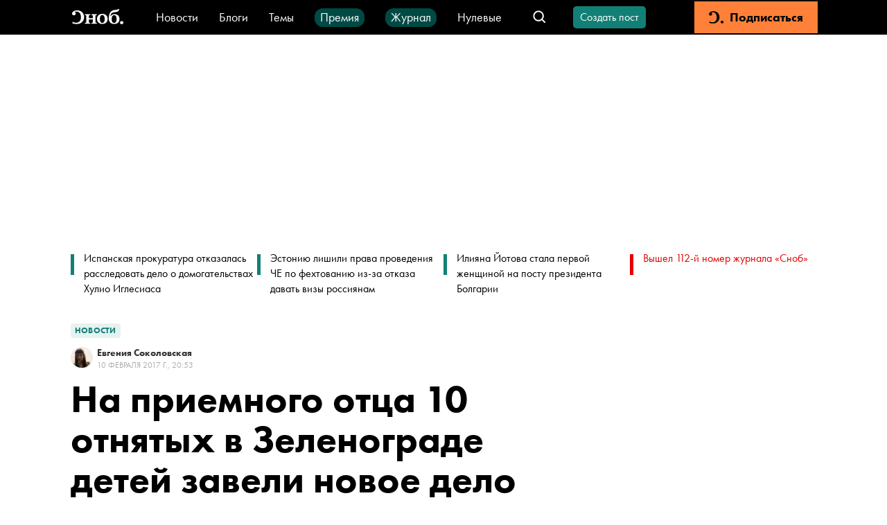

--- FILE ---
content_type: text/html; charset=utf-8
request_url: https://snob.ru/selected/entry/120522/
body_size: 43605
content:
<!doctype html><html data-n-head-ssr lang="ru" data-n-head="%7B%22lang%22:%7B%22ssr%22:%22ru%22%7D%7D"><head ><title>На приемного отца 10 отнятых в Зеленограде детей завели новое дело</title><meta data-n-head="ssr" charset="utf-8"><meta data-n-head="ssr" name="viewport" content="width=device-width, initial-scale=1"><meta data-n-head="ssr" data-hid="thumbnail" name="thumbnail" content="https://snob.ru/favicon.ico"><meta data-n-head="ssr" data-hid="apple-mobile-web-app-title" name="apple-mobile-web-app-title" content="snob.ru"><meta data-n-head="ssr" data-hid="og:site_name" property="og:site_name" content="snob.ru"><meta data-n-head="ssr" data-hid="robots:max-image-preview" name="robots" content="max-image-preview:large"><meta data-n-head="ssr" name="msapplication-TileColor" content="#da532c"><meta data-n-head="ssr" data-hid="charset" charset="utf-8"><meta data-n-head="ssr" data-hid="mobile-web-app-capable" name="mobile-web-app-capable" content="yes"><meta data-n-head="ssr" data-hid="articleId" name="articleId" itemprop="identifier" content="3057159"><meta data-n-head="ssr" data-hid="description" name="description" content="Против Михаила Дель, опекуна восьми детей и приемного отца еще четверых, завели второе уголовное дело по статье &amp;laquo;Неисполнение обязанностей по воспитанию несовершеннолетнего&amp;raquo;"><meta data-n-head="ssr" data-hid="keywords" name="keywords" content="дети, приемные дети, новости, приемная семья, Подмосковье"><meta data-n-head="ssr" data-hid="og:url" property="og:url" content="https://snob.ru/selected/entry/120522/"><meta data-n-head="ssr" data-hid="og:type" property="og:type" content="article"><meta data-n-head="ssr" data-hid="og:title" property="og:title" content="На приемного отца 10 отнятых в Зеленограде детей завели новое дело"><meta data-n-head="ssr" data-hid="og:description" property="og:description" content="Против Михаила Дель, опекуна восьми детей и приемного отца еще четверых, завели второе уголовное дело по статье &amp;laquo;Неисполнение обязанностей по воспитанию несовершеннолетнего&amp;raquo;"><meta data-n-head="ssr" data-hid="og:image" property="og:image" content="https://snob.ru/indoc/og_image/60/2d/602d41de9e1d2e4065a9536b05aec87dea5556863dd1a0988e6021aaf1068788.png"><meta data-n-head="ssr" data-hid="article:published_time" property="article:published_time" content="2017-02-10T23:53:00+03:00"><meta data-n-head="ssr" data-hid="article:modified_time" property="article:modified_time" content="2024-07-22T13:25:11.599094+03:00"><meta data-n-head="ssr" data-hid="article:section" property="article:section" content="Новости"><meta data-n-head="ssr" data-hid="article:tag" property="article:tag" content="дети, приемные дети, новости, приемная семья, Подмосковье"><meta data-n-head="ssr" data-hid="twitter:card" property="twitter:card" content="summary_large_image"><meta data-n-head="ssr" data-hid="twitter:site" property="twitter:site" content="@snob_project"><meta data-n-head="ssr" data-hid="twitter:title" property="twitter:title" content="На приемного отца 10 отнятых в Зеленограде детей завели новое дело"><meta data-n-head="ssr" data-hid="twitter:description" property="twitter:description" content="Против Михаила Дель, опекуна восьми детей и приемного отца еще четверых, завели второе уголовное дело по статье &amp;laquo;Неисполнение обязанностей по воспитанию несовершеннолетнего&amp;raquo;"><meta data-n-head="ssr" name="article:section" content="Новости"><link data-n-head="ssr" rel="icon" type="image/png" sizes="32x32" href="/favicon-32x32.png"><link data-n-head="ssr" rel="icon" type="image/png" sizes="16x16" href="/favicon-16x16.png"><link data-n-head="ssr" rel="icon" type="image/png" sizes="48x48" href="/favicon-48x48.png"><link data-n-head="ssr" rel="apple-touch-icon" data-hid="apple-touch-icon" sizes="180x180" href="/apple-touch-icon.png"><link data-n-head="ssr" rel="shortcut icon" data-hid="shortcut-icon" href="/favicon-48x48.png"><link data-n-head="ssr" rel="manifest" data-hid="manifest" href="/site.webmanifest"><link data-n-head="ssr" rel="mask-icon" data-hid="mask-icon" href="/safari-pinned-tab.svg" color="#000000"><link data-n-head="ssr" rel="canonical" href="https://snob.ru/selected/entry/120522/"><link data-n-head="ssr" rel="amphtml" href="https://snob.ru/amp/3057159/"><script data-n-head="ssr" src="https://widget.cloudpayments.ru/bundles/cloudpayments" defer></script><script data-n-head="ssr" src="https://www.google.com/recaptcha/api.js?onload=onloadCallback&amp;render=explicit" async defer></script><script data-n-head="ssr" type="text/javascript" data-hid="yandex-init">window.yaContextCb = window.yaContextCb || []</script><script data-n-head="ssr" data-hid="yandex-context" src="https://yandex.ru/ads/system/context.js" async></script><script data-n-head="ssr" data-hid="gtm-script">if(!window._gtm_init){window._gtm_init=1;(function(w,n,d,m,e,p){w[d]=(w[d]==1||n[d]=='yes'||n[d]==1||n[m]==1||(w[e]&&w[e][p]&&w[e][p]()))?1:0})(window,navigator,'doNotTrack','msDoNotTrack','external','msTrackingProtectionEnabled');(function(w,d,s,l,x,y){w[x]={};w._gtm_inject=function(i){if(w.doNotTrack||w[x][i])return;w[x][i]=1;w[l]=w[l]||[];w[l].push({'gtm.start':new Date().getTime(),event:'gtm.js'});var f=d.getElementsByTagName(s)[0],j=d.createElement(s);j.async=true;j.src='https://www.googletagmanager.com/gtm.js?id='+i;f.parentNode.insertBefore(j,f);};w[y]('GTM-M4WGJ88')})(window,document,'script','dataLayer','_gtm_ids','_gtm_inject')}</script><script data-n-head="ssr" type="application/ld+json">{"@context":"https://schema.org","@graph":[{"@type":"BreadcrumbList","itemListElement":[{"@type":"ListItem","position":1,"item":{"@id":"//snob.ru/theme/","name":"Новости"}}]},{"@type":"Article","@id":"3057159","mainEntityOfPage":"https://snob.ru/selected/entry/120522/","headline":"На приемного отца 10 отнятых в Зеленограде детей завели новое дело","description":"Против Михаила Дель, опекуна восьми детей и приемного отца еще четверых, завели второе уголовное дело по статье &amp;laquo;Неисполнение обязанностей по воспитанию несовершеннолетнего&amp;raquo;","articleSection":"Новости","publisher":{"@type":"Organization","name":"Сноб","logo":{"@type":"ImageObject","url":"https://0d314c86-f76b-45cc-874e-45816116a667.selcdn.net/73c2be0f-5c51-475c-a3f5-125e040c08cd.png","width":"400","height":"400"}},"author":[{"@type":"Person","url":"https://snob.ru/profile/30676/","name":"Евгения Соколовская"}],"text":"&lt;p&gt;«Сегодня нам предъявили постановление о выделении нового уголовного дела из уже существующего дела о побоях в отношении Михаила. Атака на семью Дель продолжается», — сказал адвокат семьи Иван Павлов, глава «Команды 29».&lt;/p&gt;\n&lt;p&gt;Защита планировала добиться закрытия &lt;a href=&quot;https://snob.ru/selected/entry/119499/&quot; target=&quot;_blank&quot;&gt;уголовного дела о побоях&lt;/a&gt;, возбужденного против отца семейства по 116 статье уголовного кодекса «Побои», которую &lt;a href=&quot;https://snob.ru/selected/entry/120344/&quot; target=&quot;_blank&quot;&gt;декриминализовали&lt;/a&gt; вскоре после инцидента в семье Дель. «Было сразу ясно, что заведенное уголовное дело по 116 статье было мертворожденным, так как всем было известно о грядущей декриминализации статьи», — объяснял Павлов.&lt;/p&gt;\n&lt;p&gt;&lt;a href=&quot;https://snob.ru/selected/entry/120344/&quot;&gt;&lt;/a&gt;&lt;/p&gt;\n&lt;p&gt;В январе органы опеки после жалобы воспитательницы детского сада, которая нашла у одного из детей синяк, отобрали у семьи Дель 10 приемных детей. Вскоре с Михаилом и Светланой Дель расторгли договора опеки над восемью из десяти изъятых детей. Сейчас они живут в Центре поддержки семьи и детства «Зеленоград». Двух других детей передали бабушке, матери Светланы Дель, под временную опеку. Всего в семье жили 13 детей — восемь приемных, четверо усыновленных и один кровный ребенок.&lt;/p&gt;\n","datePublished":"2017-02-10T23:53:00+03:00","dateModified":"2024-07-22T13:25:11.599094+03:00","about":[{"@type":"Thing","name":"дети"},{"@type":"Thing","name":"приемные дети"},{"@type":"Thing","name":"новости"},{"@type":"Thing","name":"приемная семья"},{"@type":"Thing","name":"Подмосковье"}],"image":{"@type":"ImageObject","contentUrl":"https://snob.ru/indoc/og_image/60/2d/602d41de9e1d2e4065a9536b05aec87dea5556863dd1a0988e6021aaf1068788.png","url":"https://snob.ru/indoc/og_image/60/2d/602d41de9e1d2e4065a9536b05aec87dea5556863dd1a0988e6021aaf1068788.png"}},{"@type":"ImageObject","contentUrl":"https://snob.ru/indoc/og_image/60/2d/602d41de9e1d2e4065a9536b05aec87dea5556863dd1a0988e6021aaf1068788.png","url":"https://snob.ru/indoc/og_image/60/2d/602d41de9e1d2e4065a9536b05aec87dea5556863dd1a0988e6021aaf1068788.png"}]}</script><link rel="preload" href="/_nuxt/6f3a3c7.js" as="script"><link rel="preload" href="/_nuxt/7ff2aaa.js" as="script"><link rel="preload" href="/_nuxt/8be4c39.js" as="script"><link rel="preload" href="/_nuxt/423f144.js" as="script"><link rel="preload" href="/_nuxt/0f31bc8.js" as="script"><link rel="preload" href="/_nuxt/b0fac46.js" as="script"><link rel="preload" href="/_nuxt/138105d.js" as="script"><style data-vue-ssr-id="cfb9325c:0 2cad8b6a:0 0317a110:0 2998b330:0 41447b86:0 7e56e4e3:0 671ad3bb:0 51e46e73:0 71576c56:0 3413966d:0 66aaaa64:0 5ef6c3f8:0 34ddba13:0 752e6c7c:0 7edbcffe:0 19f61913:0 32abb080:0 398e8092:0 3ab6093e:0 066e8d48:0 4711b68d:0 72b7af8b:0 790498cd:0 90f90458:0 97792450:0 6673b642:0 7763b9a2:0 91a361b0:0 7d4d1be2:0 07b8002e:0 5350b202:0 a33a9938:0 61b12c72:0 c845da58:0 1362fe13:0 3087a26b:0 81d8dbb4:0 263d7f5c:0 3cc48330:0 1ff0c79f:0 8b6c3ee8:0 db14e42e:0 2384f9de:0 836f89c8:0">*,:after,:before{box-sizing:border-box}:after,:before{text-decoration:inherit;vertical-align:inherit}html{cursor:default;line-height:1.5;-moz-tab-size:4;-o-tab-size:4;tab-size:4;-webkit-tap-highlight-color:transparent;-ms-text-size-adjust:100%;-webkit-text-size-adjust:100%;word-break:break-word}body{margin:0}h1{font-size:2em;margin:.67em 0}dl dl,dl ol,dl ul,ol dl,ol ol,ol ul,ul dl,ul ol,ul ul{margin:0}hr{color:inherit;height:0;overflow:visible}main{display:block}nav ol,nav ul{list-style:none;padding:0}nav li:before{content:"\200B"}pre{font-family:monospace,monospace;font-size:1em;overflow:auto;-ms-overflow-style:scrollbar}a{background-color:transparent}abbr[title]{text-decoration:underline;-webkit-text-decoration:underline dotted;text-decoration:underline dotted}b,strong{font-weight:bolder}code,kbd,samp{font-family:monospace,monospace;font-size:1em}small{font-size:80%}audio,canvas,iframe,img,svg,video{vertical-align:middle}audio,video{display:inline-block}audio:not([controls]){display:none;height:0}iframe,img{border-style:none}svg:not([fill]){fill:currentColor}svg:not(:root){overflow:hidden}table{border-collapse:collapse;border-color:inherit;text-indent:0}button,input,select{margin:0}button{overflow:visible;text-transform:none}[type=button],[type=reset],[type=submit],button{-webkit-appearance:button}fieldset{border:1px solid #a0a0a0;padding:.35em .75em .625em}input{overflow:visible}legend{color:inherit;display:table;max-width:100%;white-space:normal}progress{display:inline-block;vertical-align:baseline}select{text-transform:none}textarea{margin:0;overflow:auto;resize:vertical}[type=checkbox],[type=radio]{padding:0}[type=search]{-webkit-appearance:textfield;outline-offset:-2px}::-webkit-inner-spin-button,::-webkit-outer-spin-button{height:auto}::-webkit-input-placeholder{color:inherit;opacity:.54}::-webkit-search-decoration{-webkit-appearance:none}::-webkit-file-upload-button{-webkit-appearance:button;font:inherit}::-moz-focus-inner{border-style:none;padding:0}:-moz-focusring{outline:1px dotted ButtonText}:-moz-ui-invalid{box-shadow:none}details,dialog{display:block}dialog{background-color:#fff;border:solid;color:#000;height:-moz-fit-content;height:fit-content;left:0;margin:auto;padding:1em;position:absolute;right:0;width:-moz-fit-content;width:fit-content}dialog:not([open]){display:none}summary{display:list-item}canvas{display:inline-block}template{display:none}[tabindex],a,area,button,input,label,select,summary,textarea{-ms-touch-action:manipulation}[hidden]{display:none}[aria-busy=true]{cursor:progress}[aria-controls]{cursor:pointer}[aria-disabled=true],[disabled]{cursor:not-allowed}[aria-hidden=false][hidden]{display:inline;display:initial}[aria-hidden=false][hidden]:not(:focus){clip:rect(0,0,0,0);position:absolute}
/*! PhotoSwipe main CSS by Dmytro Semenov | photoswipe.com */.pswp{--pswp-bg:#000;--pswp-placeholder-bg:#222;--pswp-root-z-index:100000;--pswp-preloader-color:rgba(79,79,79,0.4);--pswp-preloader-color-secondary:hsla(0,0%,100%,0.9);--pswp-icon-color:#fff;--pswp-icon-color-secondary:#4f4f4f;--pswp-icon-stroke-color:#4f4f4f;--pswp-icon-stroke-width:2px;--pswp-error-text-color:var(--pswp-icon-color);position:fixed;top:0;left:0;width:100%;height:100%;z-index:var(--pswp-root-z-index);display:none;touch-action:none;opacity:.003;contain:layout style size;-webkit-tap-highlight-color:rgba(0,0,0,0)}.pswp,.pswp:focus{outline:0}.pswp *{box-sizing:border-box}.pswp img{max-width:none}.pswp--open{display:block}.pswp,.pswp__bg{transform:translateZ(0);will-change:opacity}.pswp__bg{opacity:.005;background:var(--pswp-bg)}.pswp,.pswp__scroll-wrap{overflow:hidden}.pswp__bg,.pswp__container,.pswp__content,.pswp__img,.pswp__item,.pswp__scroll-wrap,.pswp__zoom-wrap{position:absolute;top:0;left:0;width:100%;height:100%}.pswp__img,.pswp__zoom-wrap{width:auto;height:auto}.pswp--click-to-zoom.pswp--zoom-allowed .pswp__img{cursor:zoom-in}.pswp--click-to-zoom.pswp--zoomed-in .pswp__img{cursor:move;cursor:grab}.pswp--click-to-zoom.pswp--zoomed-in .pswp__img:active{cursor:grabbing}.pswp--no-mouse-drag.pswp--zoomed-in .pswp__img,.pswp--no-mouse-drag.pswp--zoomed-in .pswp__img:active,.pswp__img{cursor:zoom-out}.pswp__button,.pswp__container,.pswp__counter,.pswp__img{-webkit-user-select:none;-moz-user-select:none;-ms-user-select:none;user-select:none}.pswp__item{z-index:1;overflow:hidden}.pswp__hidden{display:none!important}.pswp__content{pointer-events:none}.pswp__content>*{pointer-events:auto}.pswp__error-msg-container{display:grid}.pswp__error-msg{margin:auto;font-size:1em;line-height:1;color:var(--pswp-error-text-color)}.pswp .pswp__hide-on-close{opacity:.005;will-change:opacity;transition:opacity var(--pswp-transition-duration) cubic-bezier(.4,0,.22,1);z-index:10;pointer-events:none}.pswp--ui-visible .pswp__hide-on-close{opacity:1;pointer-events:auto}.pswp__button{position:relative;display:block;width:50px;height:60px;padding:0;margin:0;overflow:hidden;cursor:pointer;background:none;border:0;box-shadow:none;opacity:.85;-webkit-appearance:none;-webkit-touch-callout:none}.pswp__button:active,.pswp__button:focus,.pswp__button:hover{transition:none;padding:0;background:none;border:0;box-shadow:none;opacity:1}.pswp__button:disabled{opacity:.3;cursor:auto}.pswp__icn{fill:var(--pswp-icon-color);color:var(--pswp-icon-color-secondary);position:absolute;top:14px;left:9px;width:32px;height:32px;overflow:hidden;pointer-events:none}.pswp__icn-shadow{stroke:var(--pswp-icon-stroke-color);stroke-width:var(--pswp-icon-stroke-width);fill:none}.pswp__icn:focus{outline:0}.pswp__img--with-bg,div.pswp__img--placeholder{background:var(--pswp-placeholder-bg)}.pswp__top-bar{position:absolute;left:0;top:0;width:100%;height:60px;display:flex;flex-direction:row;justify-content:flex-end;z-index:10;pointer-events:none!important}.pswp__top-bar>*{pointer-events:auto;will-change:opacity}.pswp__button--close{margin-right:6px}.pswp__button--arrow{position:absolute;top:0;width:75px;height:100px;top:50%;margin-top:-50px}.pswp__button--arrow:disabled{display:none;cursor:default}.pswp__button--arrow .pswp__icn{top:50%;margin-top:-30px;width:60px;height:60px;background:none;border-radius:0}.pswp--one-slide .pswp__button--arrow{display:none}.pswp--touch .pswp__button--arrow{visibility:hidden}.pswp--has_mouse .pswp__button--arrow{visibility:visible}.pswp__button--arrow--prev{right:auto;left:0}.pswp__button--arrow--next{right:0}.pswp__button--arrow--next .pswp__icn{left:auto;right:14px;transform:scaleX(-1)}.pswp__button--zoom{display:none}.pswp--zoom-allowed .pswp__button--zoom{display:block}.pswp--zoomed-in .pswp__zoom-icn-bar-v{display:none}.pswp__preloader{position:relative;overflow:hidden;width:50px;height:60px;margin-right:auto}.pswp__preloader .pswp__icn{opacity:0;transition:opacity .2s linear;animation:pswp-clockwise .6s linear infinite}.pswp__preloader--active .pswp__icn{opacity:.85}@keyframes pswp-clockwise{0%{transform:rotate(0deg)}to{transform:rotate(1turn)}}[dir=ltr] .pswp__counter{margin-left:20px}[dir=rtl] .pswp__counter{margin-right:20px}.pswp__counter{height:30px;margin-top:15px;font-size:14px;line-height:30px;color:var(--pswp-icon-color);text-shadow:1px 1px 3px var(--pswp-icon-color-secondary);opacity:.85}.pswp--one-slide .pswp__counter{display:none}
:root{--primary-color--rgb:18,128,118;--special-color--rgb:227,0,0;--subscription-color--rgb:255,129,57;--accent-color:#f6d523;--donate-color:#f6d523;--donate-mate-color:#ffe34e;--primary-color:rgb(var(--primary-color--rgb));--primary-mate-color:#0fac9f;--secondary-color:grey;--secondary-mate-color:#a7a6a6;--special-color:rgb(var(--special-color--rgb));--special-mate-color:#f61616;--black-color:#000;--black-mate-color:#000;--white-color:#fff;--white-mate-color:#fff;--gray-x-dark-color:#54524f;--gray-dark-color:#666;--gray-color:#9b9b9b;--gray-light-color:#ababab;--gray-x-light-color:#ebebeb;--white-smoke-color:#f1f1f1;--seashell-color:#fff5ee;--subscription-color:#ff8139;--subscription-mate-color:#ff9153;--side-padding:0;--bottom-padding:93px;--vertical-padding:36px;--font-family:"Futura PT",Arial,Helvetica,sans-serif;--post-content-font-family:Lora,"Times New Roman",Times,serif;--sber-font:"SB Sans Display";--hover-opacity:0.7;--navbar-height:50px;--navbar-z-index:20}@media (max-width:1439px){:root{--side-padding:50px}}@media (max-width:1023px){:root{--vertical-padding:24px}}@media (max-width:767px){:root{--side-padding:16px}}
@font-face{font-family:"Arial";src:local(Arial Bold);size-adjust:93.5%;font-weight:700}@font-face{font-family:"Arial";src:local(Arial);size-adjust:85%;font-weight:400}@font-face{font-family:"Helvetica";src:local(Helvetica Bold);size-adjust:93.5%;font-weight:700}@font-face{font-family:"Helvetica";src:local(Helvetica);size-adjust:85%;font-weight:400}@font-face{font-family:"Futura PT";src:url(/blogs/fonts/Futura-PT_Book.woff2) format("woff2"),url(/blogs/fonts/Futura-PT_Book.woff) format("woff");font-weight:400;font-style:normal}@font-face{font-family:"Futura PT";src:url(/blogs/fonts/Futura-PT_Heavy.woff2) format("woff2"),url(/blogs/fonts/Futura-PT_Heavy.woff) format("woff");font-weight:800;font-style:normal}@font-face{font-family:"Lora";font-style:normal;font-weight:400;src:url(/blogs/fonts/Lora-Regular.woff2) format("woff2"),url(/blogs/fonts/Lora-Regular.woff) format("woff")}@font-face{font-family:"Lora";font-style:italic;font-weight:400;src:url(/blogs/fonts/Lora-Italic.woff2) format("woff2"),url(/blogs/fonts/Lora-Italic.woff) format("woff")}@font-face{font-family:"Lora";font-style:normal;font-weight:700;src:url(/blogs/fonts/Lora-Bold.woff2) format("woff2"),url(/blogs/fonts/Lora-Bold.woff) format("woff")}@font-face{font-family:"Lora";font-style:italic;font-weight:700;src:url(/blogs/fonts/Lora-BoldItalic.woff2) format("woff2"),url(/blogs/fonts/Lora-BoldItalic.woff) format("woff")}@font-face{font-family:"SB Sans Display";font-style:normal;font-weight:600;src:url(/blogs/fonts/sber/sbsans-display-semibold.otf)}:root{font-family:var(--font-family);word-break:normal}a{color:var(--black-color);text-decoration:none}button{font-family:var(--font-family)}.page-enter-active,.page-leave-active{transition:opacity .1s}.page-enter,.page-leave-to{opacity:0}ul,ul li{margin:0;padding:0;text-indent:0;list-style-type:none}figure{margin:0}body{max-width:100%!important;background-color:var(--white-color)!important}.pswp--open{display:flex;justify-content:center}svg:not([fill]).pswp__icn{fill:var(--pswp-icon-color)}.pswp__button--arrow{width:148px}@media (max-width:1023px){.pswp__button--arrow{display:none}}.pswp:not(.pswp--one-slide) .pswp__button--arrow:disabled{display:block;opacity:.6}.pswp__button--close{position:absolute;right:24px;top:24px;width:60px;height:60px}.pswp__custom-caption{position:absolute;bottom:24px;max-width:600px;margin-left:16px;margin-right:16px;padding:10px;border-radius:8px;background:rgba(0,0,0,.62);font-size:16px;color:#fff;text-align:center}.pswp__custom-caption .counter{font-size:14px;color:#cbcbcb}.pswp__custom-caption a{color:#fff;text-decoration:underline}.hidden-caption-content{display:none}
.modal-overlay{position:fixed;top:0;right:0;bottom:0;left:0;display:flex;align-items:center;justify-content:center;background-color:rgba(0,0,0,.7);z-index:999}
.nuxt-progress{position:fixed;top:0;left:0;right:0;height:2px;width:0;opacity:1;transition:width .1s,opacity .4s;background-color:#000;z-index:999999}.nuxt-progress.nuxt-progress-notransition{transition:none}.nuxt-progress-failed{background-color:red}
.article__load-more[data-v-49686e73]{max-width:300px;margin:36px auto}.app__main-content[data-v-49686e73]{position:relative;width:100%;box-sizing:border-box!important;padding:0 var(--side-padding);margin:0 auto;max-width:1248px;min-height:calc(100vh - var(--navbar-height))}@media (max-width:767px){.app__main-content[data-v-49686e73]{max-width:100vw}}
.app-navbar[data-v-01dc46c6]{position:sticky;top:0;left:0;height:var(--navbar-height);box-sizing:border-box;padding:2px 100px;color:#fff;background:#000;white-space:nowrap;z-index:var(--navbar-z-index)}.app-navbar__banner[data-v-01dc46c6]{margin-right:20px}.app-navbar__search[data-v-01dc46c6]{margin-left:auto}.app-navbar__items[data-v-01dc46c6]{display:flex;flex-wrap:wrap;height:27px;justify-content:center;align-items:baseline;grid-row-gap:20px;row-gap:20px;overflow:hidden}.app-navbar__content[data-v-01dc46c6]{display:flex;align-items:center;width:100%;height:100%;margin-left:auto;margin-right:auto;max-width:1440px}.app-navbar__logo[data-v-01dc46c6]{display:flex;align-items:center;justify-content:center;height:45px;margin-right:40px}@media (max-width:767px){.app-navbar__logo[data-v-01dc46c6]{width:45px;margin-right:20px}}.app-navbar__wrapper[data-v-01dc46c6]{font:400 18px/18px var(--font-family);margin-right:30px}.app-navbar__wrapper[data-v-01dc46c6] a{color:var(--white-color)}.app-navbar__link[data-v-01dc46c6]{box-sizing:border-box;display:flex;height:27px;align-items:center}.app-navbar__link_green[data-v-01dc46c6]{padding:4px 8px 5px;border-radius:12px;background-color:#004a44}.app-navbar__create-post[data-v-01dc46c6]{margin-left:26px}.app-navbar__auth[data-v-01dc46c6]{margin-left:35px}.app-navbar__subscription[data-v-01dc46c6]{min-width:178px;height:100%;margin-left:35px}.app-navbar__menu-button--desktop[data-v-01dc46c6]{display:none;margin-left:20px;margin-right:20px}.app-navbar__menu-button--touch[data-v-01dc46c6]{display:none}@media (max-width:1199px){.app-navbar[data-v-01dc46c6]{padding:2px 2px 2px 12px}}@media (max-width:1023px){.app-navbar[data-v-01dc46c6]{padding-left:0}.app-navbar__logo[data-v-01dc46c6]{margin-left:0}.app-navbar__create-post[data-v-01dc46c6],.app-navbar__wrapper[data-v-01dc46c6]{display:none}.app-navbar__menu-button--desktop[data-v-01dc46c6]{display:block}}@media (max-width:767px){.app-navbar[data-v-01dc46c6]{padding:0 18px}.app-navbar__logo[data-v-01dc46c6]{margin-left:0}.app-navbar__auth[data-v-01dc46c6]{margin-left:24px}.app-navbar__menu-button--desktop[data-v-01dc46c6],.app-navbar__subscription[data-v-01dc46c6]{display:none}.app-navbar__menu-button--touch[data-v-01dc46c6]{display:flex;align-items:center;justify-content:center;width:45px;height:45px;margin-left:20px}}
.menu-button[data-v-e30a7c14]{cursor:pointer;height:45px;width:45px;display:flex;justify-content:center;align-items:center}.menu-button-icon[data-v-e30a7c14]{color:var(--white-color)}
.v-icon[data-v-323fb57e]{width:1em;height:1em;vertical-align:middle;fill:currentColor}
.navbar-logo__full-logo[data-v-749f6721]{height:34px;width:82px;background-image:url(/_nuxt/img/logo-header.6af85b2.svg);background-size:cover}.navbar-logo__icon-logo[data-v-749f6721]{display:none;color:#fff;font-size:22px}@media (max-width:767px){.navbar-logo__full-logo[data-v-749f6721]{display:none}.navbar-logo__icon-logo[data-v-749f6721]{display:block;width:28px!important;height:24px!important}}
.navbar-search-group[data-v-3462385e]{display:flex;align-items:center}.navbar-search-group__search[data-v-3462385e]{margin-left:auto}.navbar-search-group__search-icon[data-v-3462385e]{width:45px;height:45px;display:flex;justify-content:center;align-items:center;color:var(--white-color)}.navbar-search-group__search-icon__open-handler[data-v-3462385e]{width:24px!important;height:24px!important}.navbar-search-group__search-icon__close-handler[data-v-3462385e]{width:14px!important;height:14px!important}.navbar-search-group__search-icon__mobile-close-handler[data-v-3462385e]{display:none}@media (max-width:767px){.navbar-search-group[data-v-3462385e]{margin-left:auto}.navbar-search-group__search-icon__open-handler[data-v-3462385e]{width:24px!important;height:24px!important}.navbar-search-group__search-icon__close-handler[data-v-3462385e]{display:none}.navbar-search-group__search-icon__mobile-close-handler[data-v-3462385e]{display:block;color:var(--primary-color);width:24px!important;height:24px!important}.navbar-search-group__search[data-v-3462385e]{position:fixed;top:50px;left:0;height:50px;width:100%;background:var(--black-color);padding:4px 16px 12px}.navbar-search-group__search-inactive[data-v-3462385e]{display:none}}
.navbar-search[data-v-3a28c87c]{position:relative;white-space:normal;display:flex;align-items:center}.navbar-search__form[data-v-3a28c87c]{display:flex;align-items:center;height:34px;width:230px;padding:7px 13px;background:var(--white-color);border:1px solid #ababab;border-radius:4px}.navbar-search__form__icon[data-v-3a28c87c]{display:flex;flex-shrink:0;color:var(--gray-light-color);margin-right:13px}.navbar-search__form__icon-close[data-v-3a28c87c]{color:var(--gray-light-color);margin-right:16px;width:40px!important;height:24px!important;padding-right:16px;border-right:1px solid var(--gray-x-light-color)}.navbar-search__form__button-close[data-v-3a28c87c]{display:none}.navbar-search__form__button-find[data-v-3a28c87c]{cursor:pointer}.navbar-search__form[data-v-3a28c87c] input{padding:0;border:0;width:120px;outline:none;font:400 18px/20px var(--font-family);letter-spacing:.1px}.navbar-search__form[data-v-3a28c87c] button{margin-left:auto;color:var(--primary-color);background:var(--white-color);font:600 14px/20px var(--font-family);letter-spacing:.1px;border:0;padding:0}@media (max-width:767px){.navbar-search__form[data-v-3a28c87c]{width:100%;height:38px}.navbar-search__form[data-v-3a28c87c] input{width:100%}.navbar-search__form__button-close[data-v-3a28c87c]{display:block}.navbar-search__form__button-find[data-v-3a28c87c]{margin-left:0}}
.v-button.v-button-rounded[data-v-2e9da174]{font-size:16px;font-weight:400;line-height:20px;letter-spacing:normal;text-transform:none;height:32px;padding:0 8px;min-width:100px}.v-button.v-button-rounded[data-v-2e9da174],.v-button.v-button-rounded[data-v-2e9da174]:focus{border-radius:5px}@media (hover:hover){.v-button.v-button-rounded[data-v-2e9da174]:hover{--button-color:var(--theme-color);opacity:.6}}.v-button.v-button-rounded--activated[data-v-2e9da174]{color:var(--secondary-color)}.v-button.v-button-rounded--activated[data-v-2e9da174],.v-button.v-button-rounded--activated[data-v-2e9da174]:hover{--button-color:#ebebeb}
.v-button{--theme-color:var(--primary-color);--mate-color:var(--primary-mate-color);--button-color:var(--theme-color);-webkit-appearance:none;-moz-appearance:none;appearance:none;display:flex;align-items:center;justify-content:center;border:2px solid var(--button-color);background-color:var(--button-color);cursor:pointer;color:var(--white-color);font-weight:800;font-family:inherit;text-align:center;-webkit-user-select:none;-moz-user-select:none;-ms-user-select:none;user-select:none;transition-property:opacity,color,border-color,background-color;transition-duration:.2s;white-space:nowrap;max-width:100%;overflow:hidden}@media (hover:hover){.v-button:hover{--button-color:var(--mate-color)}}.v-button:focus{border-radius:0}.v-button:active:not(:focus){outline:none}.v-button[disabled]{pointer-events:none;opacity:.4}.v-button--mode-filled{font-size:16px;line-height:19px;height:42px;padding:0 26px;min-width:240px}.v-button--mode-outline{background-color:transparent;border-width:3px;color:var(--button-color);font-size:13px;line-height:19px;height:40px;padding-left:14px;padding-right:19px;letter-spacing:1px;text-transform:uppercase}.v-button--size-small{font-size:14px;height:30px;min-width:136px}.v-button__text{overflow:hidden;text-overflow:ellipsis}
.navbar-auth[data-v-91c5a336]{position:relative;display:flex;align-items:center;cursor:pointer}.navbar-auth__control[data-v-91c5a336]{font-size:16px;height:45px;display:block;line-height:45px;font-weight:800;color:#fff;text-decoration:none;cursor:pointer}@media (hover:hover){.navbar-auth__control[data-v-91c5a336]:hover{opacity:var(--hover-opacity)}}.navbar-auth__username[data-v-91c5a336]{max-width:100px;margin-right:8px;text-overflow:ellipsis;overflow:hidden;white-space:nowrap;color:var(--white-color);font-size:16px;font-weight:800;text-decoration:none}@media (hover:hover){.navbar-auth__username[data-v-91c5a336]:hover{opacity:var(--hover-opacity)}}.navbar-auth__user-avatar[data-v-91c5a336]{width:24px;height:24px;border:1px solid var(--primary-mate-color);border-radius:50%;margin-right:6px}.navbar-auth__profile-menu.navbar-auth__profile-menu--opened[data-v-91c5a336]{left:50%;display:block}@media (max-width:767px){.navbar-auth__profile-menu.navbar-auth__profile-menu--opened[data-v-91c5a336]{left:-56px}.navbar-auth__profile-menu-triangle[data-v-91c5a336]{left:85%}.navbar-auth__username[data-v-91c5a336]{display:none}}
.navbar-subscription[data-v-69b2cb66]{-webkit-appearance:none;-moz-appearance:none;appearance:none;display:flex;align-items:center;justify-content:center;height:100%;width:100%;text-decoration:none;color:#000;background-color:var(--subscription-color);transition-property:opacity,background-color;transition-duration:.2s;border:none;cursor:pointer}@media (hover:hover){.navbar-subscription[data-v-69b2cb66]:hover{background-color:var(--subscription-mate-color)}}.navbar-subscription__text[data-v-69b2cb66]{font-size:18px;line-height:22px;font-weight:800}.navbar-subscription__icon[data-v-69b2cb66]{font-size:22px;margin-right:8px}
.aside[data-v-7a7d5326]{box-sizing:border-box;top:0;height:100%;overflow:scroll;display:flex;visibility:hidden;flex-direction:column;z-index:9999;width:100%;text-align:left;max-width:0;position:absolute;left:-999999px}.aside.aside--active[data-v-7a7d5326]{visibility:visible;max-width:100%;position:fixed;left:0}.aside__content-wrapper[data-v-7a7d5326]{width:0;height:100%;transition:width .15s ease;z-index:9999}.aside__content-wrapper.aside__content-wrapper--active[data-v-7a7d5326]{width:-moz-fit-content;width:fit-content}.aside__content[data-v-7a7d5326]{opacity:0;transition:opacity .3s ease-in;background-color:var(--white-color);padding:12px 20px 20px;width:100%;height:100%}.aside__content__subscription[data-v-7a7d5326]{display:none}.aside__content__items[data-v-7a7d5326]{font:400 18px/20px var(--font-family);display:flex;align-items:center;padding:16px 0}.aside__content__decorated[data-v-7a7d5326]{display:block;width:-moz-fit-content;width:fit-content;margin:16px 0;padding:4px 8px 5px;border:1px solid var(--primary-color);border-radius:4px;font:400 18px/20px var(--font-family);color:var(--primary-color)}.aside__content__decorated__icon[data-v-7a7d5326]{height:15px;margin-bottom:4px}.aside__content__decorated+.aside__content__decorated[data-v-7a7d5326]{margin-top:32px}.aside__content__social-links[data-v-7a7d5326]{padding:27px 0;margin:32px 0;border-top:1px solid var(--gray-x-light-color);border-bottom:1px solid var(--gray-x-light-color);color:var(--black-color)}.aside__content__links[data-v-7a7d5326]{font:400 16px/27px var(--font-family)}.aside__content__links__container[data-v-7a7d5326]{display:flex;flex-direction:column;grid-gap:6px;gap:6px;margin-top:32px;margin-bottom:28px}.aside__content__links-green[data-v-7a7d5326]{color:var(--primary-color)}.aside__content.aside__content--active[data-v-7a7d5326]{opacity:1}.aside__paranja[data-v-7a7d5326]{position:absolute;left:0;right:0;top:0;bottom:0;background-color:var(--black-color);opacity:.5}.aside__close-block[data-v-7a7d5326]{display:flex;align-items:center;margin-bottom:40px}.aside__close[data-v-7a7d5326]{position:relative;top:1px;font-size:16px;font-weight:700;background:none;border:none;cursor:pointer;text-align:left;margin-right:20px}@media (max-width:767px){.aside__content[data-v-7a7d5326]{padding:0 20px;max-height:calc(100% - 50px);overflow-y:scroll}.aside__content__subscription[data-v-7a7d5326]{display:block;height:50px;margin:0 -20px}.aside__content-wrapper.aside__content-wrapper--active[data-v-7a7d5326]{width:100%}.aside[data-v-7a7d5326]{top:var(--navbar-height);z-index:var(--navbar-z-index)}.aside__close-block[data-v-7a7d5326]{display:none}}
.snob-logo[data-v-9885c642]{background-size:cover}.snob-logo--large[data-v-9885c642]{height:37px;width:124px}.snob-logo--medium[data-v-9885c642]{height:26px;width:86px}.snob-logo--light[data-v-9885c642]{background-image:url(/_nuxt/img/logo.3dccac6.svg)}.snob-logo--dark[data-v-9885c642]{background-image:url(/_nuxt/img/logo-dark.090d38c.svg)}
.social-links[data-v-3db31198]{display:flex;flex-wrap:wrap;grid-row-gap:24px;row-gap:24px;align-items:center}.social-links__item[data-v-3db31198]{margin-right:28px}.social-links__item[data-v-3db31198]:last-child{margin-right:0}.social-links__icon[data-v-3db31198]{font-size:24px;color:var(--white-color)}.social-links__icon-black[data-v-3db31198]{color:var(--black-color)}
.article__main-image[data-v-3953be58]{margin-bottom:26px}.article__main-news[data-v-3953be58]{position:relative;padding:var(--vertical-padding);padding-bottom:0}.article__content[data-v-3953be58]{background-color:var(--white-color)}.article__content__realm[data-v-3953be58]{margin:var(--vertical-padding) 0 12px 0}.article__content__authored-by[data-v-3953be58]{background:none!important}.article__content__title[data-v-3953be58]{margin:12px 0 0;font:600 55px/58px var(--font-family)}.article__content__title[data-v-3953be58] p{margin:0}.article__content__lead[data-v-3953be58]{margin-top:12px;margin-bottom:36px;font:400 22px/28px var(--font-family)}.article__content__lead[data-v-3953be58] p{margin:0}.article__content__lead[data-v-3953be58] a{display:inline!important;color:var(--primary-color)}@media (hover:hover){.article__content__lead[data-v-3953be58] a:hover{color:var(--primary-mate-color)}}.article__content__quiz[data-v-3953be58]{margin-top:24px}.article__content__event-schedule-link[data-v-3953be58]{display:block;margin-top:-12px;padding-bottom:24px;border-bottom:1px solid var(--gray-x-light-color)}.article__content__event-schedule[data-v-3953be58]{margin-bottom:9px}.article__content__tags[data-v-3953be58]{margin-top:26px}.article__content__counters[data-v-3953be58]{display:flex;align-items:center;margin-top:26px;padding:16px 4px 32px;border-top:1px solid #ebebeb}.article__content__counters__reactions[data-v-3953be58]{margin-left:auto}.article__content__read-also[data-v-3953be58]{margin-top:30px}.article__content__bottom-ad[data-v-3953be58]{margin-bottom:calc(var(--vertical-padding)*-1)}.article__column__header[data-v-3953be58]{display:flex;grid-gap:12px;gap:12px;align-items:center;margin:var(--vertical-padding) 0 16px 0}@media (max-width:767px){.article__column__header[data-v-3953be58]{flex-direction:column;align-items:flex-start}}@media (max-width:767px){.article__column__header .article__content__dates[data-v-3953be58]{line-height:8px}}.article__column__quote[data-v-3953be58]{display:grid;grid-template-areas:"A B" "A C" "A D";grid-template-columns:auto 1fr;grid-template-rows:1fr min-content max-content;align-items:start;grid-column-gap:12px;-moz-column-gap:12px;column-gap:12px;grid-row-gap:5px;row-gap:5px;border-top:1px solid #ebebeb;border-bottom:1px solid #ebebeb;padding-top:24px}@media (max-width:767px){.article__column__quote[data-v-3953be58]{grid-row-gap:4px;row-gap:4px;grid-template-columns:min-content auto;grid-template-rows:auto auto;grid-template-areas:"B B" "A C"}}.article__column__photo[data-v-3953be58]{width:150px;min-width:150px;height:150px;align-self:flex-end;grid-area:A}@media (max-width:767px){.article__column__photo[data-v-3953be58]{width:100px;min-width:100px;height:100px}}.article__column .article__column__image[data-v-3953be58]{border-radius:0!important;border:none!important}.article__column__info[data-v-3953be58]{display:flex;grid-gap:4px;gap:4px;grid-area:B}.article__column__text[data-v-3953be58]{font:600 20px/24px var(--font-family)}@media (max-width:767px){.article__column__text[data-v-3953be58]{font:600 16px/118% var(--font-family)}}.article__column__start[data-v-3953be58]{font:600 35px/20px var(--font-family)}@media (max-width:767px){.article__column__start[data-v-3953be58]{font:600 27px/14px var(--font-family)}}.article__column__author[data-v-3953be58]{font:400 18px/22px var(--font-family);margin:0 0 12px 24px;grid-area:C}@media (max-width:767px){.article__column__author[data-v-3953be58]{margin:0 0 12px;align-self:center;font:400 16px/20px var(--font-family)}}.article__column__link[data-v-3953be58]{color:#128076}@media (max-width:1199px){.article__content__body[data-v-3953be58]{min-height:auto}}@media (max-width:1023px){.article__content__bottom-ad[data-v-3953be58]{margin-bottom:0}}@media (max-width:767px){.article__content__title[data-v-3953be58]{font:600 28px/32px var(--font-family)}.article__content__lead[data-v-3953be58]{font:400 21px/27px var(--font-family);margin-bottom:24px}.article__content__event-schedule[data-v-3953be58]{margin-bottom:5px}.article__content__event-schedule-link[data-v-3953be58]{padding-bottom:24px;margin-top:24px}.article__content__quiz[data-v-3953be58]{margin-top:12px}}
@keyframes moveOutTop-data-v-3bb20716{0%{top:50px;background:unset}to{top:-100px;transform:translateY(-100%)}}.top-ad-block__sticky.hidden[data-v-3bb20716]{animation:moveOutTop-data-v-3bb20716 .4s ease-in-out forwards}.top-ad-block__sticky[data-v-3bb20716]{position:sticky;top:50px;z-index:25;padding-top:22px;background:#fff}.top-ad-block[data-v-3bb20716]{--height:252px;height:var(--height);max-height:var(--height);overflow:hidden;margin-top:24px}.top-ad-block__mobile[data-v-3bb20716]{display:none}@media (max-width:1023px){.top-ad-block[data-v-3bb20716]{--height:402px;display:flex;justify-content:center;align-items:center;height:calc(var(--height) + 24px);min-height:calc(var(--height) + 24px);max-height:unset;background-color:#f5f5f5;margin:0 calc(var(--side-padding)*-1);padding:12px 0}.top-ad-block__desktop[data-v-3bb20716]{display:none}.top-ad-block__mobile[data-v-3bb20716]{width:100%;display:block}}
.adv_link[data-v-23324b3c]{display:none!important}@media (max-width:1023px){.adv_link[data-v-23324b3c]{display:block!important;position:absolute;color:var(--primary-color);font-family:var(--font-family)}}.in-content_ad[data-v-23324b3c]{margin-bottom:-16px}@media (max-width:1023px){.in-content_ad[data-v-23324b3c]{--height:402px;min-height:calc(var(--height) + 24px);background-color:#f5f5f5;margin:0 calc(var(--side-padding)*-1);display:flex;align-items:center;justify-content:center;margin-top:24px}}.in-content_parallax[data-v-23324b3c]{margin-top:-16px}@media (max-width:1023px){.in-content_parallax[data-v-23324b3c]{margin-top:0}.in-content_parallax .adfox-ad[data-v-23324b3c] div:first-child{padding-bottom:0}.in-content_parallax .adfox-ad[data-v-23324b3c]:empty{margin-top:-16px}}.in-content_ad[data-v-23324b3c]:empty{display:none}.adfox-ad[data-v-23324b3c]{overflow-x:hidden;max-width:calc(100vw - var(--side-padding)*2)}@media (max-width:1023px){.adfox-ad[data-v-23324b3c]{max-width:unset;width:100%}}
.article-main-news[data-v-6197e0c8]{background-color:var(--white-color);grid-gap:25px;gap:25px}.article-main-news[data-v-6197e0c8],.article-main-news[data-v-6197e0c8] a{width:100%;display:flex}.article-main-news__marker[data-v-6197e0c8]{margin-top:5px;margin-right:14px;width:5px;height:30px;background-color:var(--primary-color)}.article-main-news__marker-red[data-v-6197e0c8]{background-color:#e30000}.article-main-news__title[data-v-6197e0c8]{font:400 16px/22px var(--font-family);width:100%}.article-main-news__title-red[data-v-6197e0c8]{color:#e30000}@media (max-width:1023px){.article-main-news__hide-item[data-v-6197e0c8]{display:none!important}}@media (max-width:767px){.article-main-news[data-v-6197e0c8]{display:none}}
.v-grid-layout[data-v-07c37821]{position:relative;display:grid;grid-template-columns:1fr calc(300px + var(--vertical-padding));justify-items:center;grid-column-gap:90px;-moz-column-gap:90px;column-gap:90px;width:100%;background:var(--white-color)}.v-grid-layout__main[data-v-07c37821]{padding-left:var(--vertical-padding);width:100%;min-height:0;min-width:0}.v-grid-layout__side[data-v-07c37821]{width:calc(300px + var(--vertical-padding))}@media (max-width:1439px){.v-grid-layout[data-v-07c37821]{justify-content:center}}@media (max-width:1199px){.v-grid-layout[data-v-07c37821]{grid-template-columns:1fr}.v-grid-layout__main[data-v-07c37821]{padding-left:0;max-width:612px}.v-grid-layout__side[data-v-07c37821]{display:none}}
.post-realm[data-v-bf824d38]{display:inline-flex;box-sizing:border-box;padding:1px 6px;font:600 12px/19px var(--font-family);letter-spacing:.02em;text-transform:uppercase;border-radius:4px;background-color:#fff2eb}.post-realm.post-realm--blog[data-v-bf824d38]{cursor:pointer;color:var(--subscription-color)}.post-realm.post-realm--draft[data-v-bf824d38]{background-color:#fdf6d3}.post-realm.post-realm--moderation[data-v-bf824d38]{background-color:#fff2eb}.post-realm.post-realm--event[data-v-bf824d38]{font-weight:800}.post-realm.post-realm--editorial[data-v-bf824d38],.post-realm.post-realm--event[data-v-bf824d38]{background-color:rgba(var(--primary-color--rgb),.1);color:var(--primary-color)}.post-realm.post-realm--editorial[data-v-bf824d38]{cursor:pointer}.post-realm.post-realm--partner[data-v-bf824d38]{background-color:rgba(var(--primary-color--rgb),.1);color:var(--primary-color)}.post-realm.post-realm--second[data-v-bf824d38]{margin-left:8px}
.post-authored-by[data-v-148aeff5]{display:flex}.post-authored-by__info[data-v-148aeff5]{display:flex;flex-direction:column;justify-content:center}.post-authored-by__avatar[data-v-148aeff5]{display:block;margin-right:6px;padding-top:1px;height:32px;width:32px}.post-authored-by__name[data-v-148aeff5]{display:block;color:#333;font-size:14px;font-weight:600;line-height:18px;text-decoration:none}.post-authored-by__saving-status[data-v-148aeff5]{display:block;font-size:14px;line-height:22px;color:var(--gray-light-color)}.post-authored-by__date[data-v-148aeff5]{display:block;font-size:12px;line-height:18px;font-weight:400;color:var(--gray-light-color);text-transform:uppercase}.post-authored-by__menu[data-v-148aeff5]{align-self:center;margin-left:auto;min-width:50%}
.user-avatar[data-v-6ea9b6e1]{display:flex;align-items:center;justify-content:center;border-radius:50%;background:#e4e4e4;height:100%;width:100%;overflow:hidden;border:1px solid #ebebeb}.user-avatar__img[data-v-6ea9b6e1]{height:100%;width:100%;-o-object-fit:cover;object-fit:cover}
.interview__item[data-v-58cb4922]{display:flex;grid-gap:12px;gap:12px}.interview__item__text__narrow[data-v-58cb4922]{max-width:742px}@media (max-width:1439px){.interview__item__text__narrow[data-v-58cb4922]{max-width:568px}}@media (max-width:767px){.interview__item__text__narrow[data-v-58cb4922]{max-width:calc(100vw - var(--side-padding)*2 - 44px)}}.interview__item__speaker[data-v-58cb4922]{margin:14px 0}@media (max-width:767px){.interview__item__speaker[data-v-58cb4922]{margin:12px 0}}.interview__item__speaker-sticky[data-v-58cb4922]{position:sticky;top:calc(var(--navbar-height) + 16px)}@media (max-width:767px){.interview__item__speaker-sticky[data-v-58cb4922]{top:calc(var(--navbar-height) + 12px)}}.interview__item__speaker-snob[data-v-58cb4922]{background:url(/_nuxt/img/sign.37bdc66.svg) no-repeat 50%;background-size:24px 20px;width:32px;height:32px;padding:5px 3px}.interview__item__speaker-initials[data-v-58cb4922]{width:32px;font-size:18px;font-weight:600;line-height:27px}.interview__item__speaker-avatar[data-v-58cb4922]{width:32px;height:32px;border-radius:50%}
.post-content[data-v-6b147609] .carousel{margin:36px 0}.post-content[data-v-6b147609] .carousel__big{position:relative;margin-bottom:24px}.post-content[data-v-6b147609] .carousel__big-item{background:#f9f9f9;border-radius:5px;text-align:center}.post-content[data-v-6b147609] .carousel__big-item-caption{font-family:var(--font-family);text-align:center;font-size:18px;line-height:23px;margin-top:10px}.post-content[data-v-6b147609] .carousel__big-item-img{-o-object-fit:contain;object-fit:contain;max-width:100%;height:500px;display:inline!important}.post-content[data-v-6b147609] .carousel__small{-ms-overflow-style:none;scrollbar-width:none;display:flex;overflow:scroll;grid-gap:16px;gap:16px}.post-content[data-v-6b147609] .carousel__small::-webkit-scrollbar{display:none}.post-content[data-v-6b147609] .carousel__small-item-img{width:60px;height:60px;background-size:cover;border-radius:5px;position:relative;cursor:pointer}.post-content[data-v-6b147609] .carousel__small-item-img-layer{border:3px solid var(--primary-color);background-color:rgba(var(--primary-color--rgb),.3);border-radius:5px;position:absolute;top:0;left:0;width:100%;height:100%}.post-content[data-v-6b147609] .carousel__controls{display:flex;justify-content:end;grid-gap:12px;gap:12px;margin-bottom:12px}.post-content[data-v-6b147609] .carousel__next,.post-content[data-v-6b147609] .carousel__prev{cursor:pointer;width:36px;height:36px;background-color:#f8f8f8;color:#565656;border-radius:50%}@media (max-width:767px){.post-content[data-v-6b147609] .carousel{margin:24px 0}.post-content[data-v-6b147609] .carousel__big{margin-bottom:18px}.post-content[data-v-6b147609] .carousel__big-item-img{height:300px}}.post-content[data-v-6b147609]{font-family:var(--post-content-font-family);font-size:18px;line-height:27px}.post-content[data-v-6b147609] iframe{display:block;max-width:100%;margin:26px 0}.post-content[data-v-6b147609] iframe[src*="vimeo.com"]{margin:0}.post-content[data-v-6b147609] div[\:has\(iframe\)]{margin:26px 0}.post-content[data-v-6b147609] div:has(iframe){margin:26px 0}.post-content[data-v-6b147609] audio,.post-content[data-v-6b147609] video{max-width:100%}.post-content[data-v-6b147609] p{margin:16px 0}.post-content[data-v-6b147609] h2,.post-content[data-v-6b147609] h3,.post-content[data-v-6b147609] h4{margin-top:28px;margin-bottom:0;font-family:var(--font-family);font-weight:600}.post-content[data-v-6b147609] h2{font-size:36px;line-height:117%}.post-content[data-v-6b147609] h3{font-size:26px}.post-content[data-v-6b147609] h4{font-size:20px}.post-content[data-v-6b147609] a{display:inline;color:var(--primary-color)}@media (hover:hover){.post-content[data-v-6b147609] a:hover{color:var(--primary-mate-color)}}.post-content[data-v-6b147609] .image-source{font-size:14px;font-weight:400;line-height:15px;color:var(--secondary-color);text-align:center;display:block}@media (hover:hover){.post-content[data-v-6b147609] .image-source:hover{color:var(--secondary-color)}}.post-content[data-v-6b147609] .image-source__link{-webkit-text-decoration-line:underline;text-decoration-line:underline;cursor:pointer}.post-content[data-v-6b147609] .figure-container{display:flex;justify-content:center;margin:26px 0}.post-content[data-v-6b147609] .figure-alignment-left{justify-content:left}.post-content[data-v-6b147609] .figure-alignment-right{justify-content:right}.post-content[data-v-6b147609] .image-view-avatar{width:100px;height:100px;border-radius:50%}.post-content[data-v-6b147609] .poem{margin-top:12px;margin-bottom:12px;padding-left:24px;font-size:18px;font-weight:400;line-height:174%;white-space:pre-wrap}.post-content[data-v-6b147609] .bordered-text{margin-top:16px;margin-bottom:16px;padding:24px;border-radius:8px;border:2px solid #128076}.post-content[data-v-6b147609] .snob-letter{background:url(/_nuxt/img/sign.37bdc66.svg) no-repeat;margin-right:5px;background-size:21px 21px;width:21px;height:21px;vertical-align:text-top;display:inline-block}.post-content[data-v-6b147609] figcaption{font-family:var(--font-family);font-size:18px;line-height:23px;margin-top:6px;text-align:center}.post-content[data-v-6b147609] figure{text-align:center}.post-content[data-v-6b147609] figure img{max-width:100%}.post-content[data-v-6b147609] blockquote{font-family:var(--font-family);font-size:22px;font-weight:600;line-height:28px;margin:36px 24px 36px 12px;padding-left:24px;border-left:2px solid}.post-content[data-v-6b147609] ul{margin:16px 0;padding-left:1em}.post-content[data-v-6b147609] ol{margin:16px 0;padding-left:1.2em}.post-content[data-v-6b147609] pre{white-space:pre-wrap}.post-content[data-v-6b147609] li{margin:8px 0}.post-content[data-v-6b147609] ul li{list-style-type:disc}.post-content[data-v-6b147609] .read-also-in-text{margin:26px 0;font-family:var(--font-family);font-size:18px;font-weight:600;line-height:22px}.post-content[data-v-6b147609] .read-also-in-text__block-title{color:#949494;margin-bottom:8px}.post-content[data-v-6b147609] .read-also-in-text__content{border:2px solid var(--primary-color);border-radius:4px;padding:24px;background:rgba(18,128,118,.04)}.post-content[data-v-6b147609] .read-also-in-text__content__subtitle{font-size:20px;font-weight:400;line-height:25px}.post-content[data-v-6b147609] .first-letter:first-letter{font-family:var(--post-content-font-family);line-height:.7;font-size:5em;margin-right:8px;margin-top:.1em;padding-bottom:.1em;font-weight:400;text-transform:capitalize;float:left}@media (max-width:1023px){.post-content[data-v-6b147609] .read-also-in-text{margin:24px 0}}@media (max-width:767px){.post-content[data-v-6b147609] p{margin:12px 0}.post-content[data-v-6b147609] h2,.post-content[data-v-6b147609] h3,.post-content[data-v-6b147609] h4{margin-top:24px}.post-content[data-v-6b147609] h2{font-size:24px}.post-content[data-v-6b147609] h3{font-size:20px}.post-content[data-v-6b147609] h4{font-size:18px}.post-content[data-v-6b147609] .read-also-in-text{font-size:16px;line-height:20px}.post-content[data-v-6b147609] .read-also-in-text__content{border:1px solid var(--primary-color);border-radius:unset;padding:18px 16px}.post-content[data-v-6b147609] .read-also-in-text__content__subtitle{line-height:20px}.post-content[data-v-6b147609] figure{margin:12px 0}.post-content[data-v-6b147609] blockquote{font-size:18px;line-height:23px;margin:24px 16px 24px 0;padding-left:16px}.post-content[data-v-6b147609] .bordered-text{padding:16px}}
.post-tags__tag[data-v-dd25caba]{display:inline;color:var(--black-color);font-size:14px;line-height:22px;font-weight:400;text-transform:uppercase;text-decoration:none}
.v-reactions[data-v-02a8ba47]{display:flex;align-items:center}.v-reactions__reaction[data-v-02a8ba47]{margin-right:24px}.v-reactions__reaction[data-v-02a8ba47]:last-child{margin-right:0}
.v-reaction[data-v-563b2be6]{--default-opacity:0.5;display:flex;opacity:var(--default-opacity);cursor:pointer;transition:opacity .2s}@media (hover:hover){.v-reaction[data-v-563b2be6]:hover{opacity:.75}}.v-reaction__count[data-v-563b2be6]{display:inline;font-size:12px;line-height:18px}.v-reaction__icon[data-v-563b2be6]{font-size:18px;margin-right:8px}.v-reaction--type_like[data-v-563b2be6]{color:#e30000}.v-reaction--type_dislike[data-v-563b2be6]{color:#54524f}.v-reaction.v-reaction--applied[data-v-563b2be6]{opacity:1}@media (hover:hover){.v-reaction.v-reaction--applied[data-v-563b2be6]:hover{opacity:1}}.v-reaction.v-reaction--readonly[data-v-563b2be6]{cursor:default}@media (hover:hover){.v-reaction.v-reaction--readonly[data-v-563b2be6]:hover{opacity:var(--default-opacity)}}@media (hover:hover){.v-reaction.v-reaction--readonly.v-reaction--applied[data-v-563b2be6]:hover{opacity:1}}
.br-mobile[data-v-3668ac24]{display:none}@media (max-width:411px){.br-mobile[data-v-3668ac24]{display:inline}}.article-links-block[data-v-3668ac24]{width:100%;border:2px solid var(--primary-color);border-radius:5px;text-align:center;background:rgba(18,128,118,.04)}.article-links-block__all[data-v-3668ac24]{padding:20px 16px}.article-links-block__tg[data-v-3668ac24]{padding:16px}.article-links-block__title[data-v-3668ac24]{font-weight:600;font-size:18px;line-height:127%;margin:0}.article-links-block__title__tg[data-v-3668ac24]{color:var(--primary-color)}.article-links-block__links[data-v-3668ac24]{display:flex;flex-wrap:wrap;justify-content:center;grid-row-gap:18px;row-gap:18px;margin:16px auto 0;max-width:480px}.article-links-block__links__item[data-v-3668ac24]{display:flex;align-items:center;margin-right:24px;font:400 18px/23px var(--font-family);color:var(--primary-color)}.article-links-block__links__item__icon[data-v-3668ac24]{max-height:18px;max-width:18px;margin-right:7px}.article-links-block__links__item__icon__tg[data-v-3668ac24]{height:24px;width:24px;margin-right:8px}@media (max-width:767px){.article-links-block[data-v-3668ac24]{text-align:left}.article-links-block__all[data-v-3668ac24]{padding:16px 16px 4px}.article-links-block__title[data-v-3668ac24]{font-size:16px}.article-links-block__links[data-v-3668ac24]{justify-content:left;margin:0;grid-row-gap:16px;row-gap:16px}.article-links-block__links__item[data-v-3668ac24]{font:400 16px/20px var(--font-family);min-height:45px;min-width:45px}.article-links-block__links__item__icon[data-v-3668ac24]{max-height:16px;max-width:16px;margin-right:6px}}
.side-ad-block[data-v-97b078cc]{max-width:300px;padding-top:var(--vertical-padding);height:100%}.side-ad-block__600x300[data-v-97b078cc]{margin-bottom:var(--vertical-padding)!important}.side-ad-block__300x250[data-v-97b078cc]{margin:0!important}.sticky-top[data-v-97b078cc]{top:var(--navbar-height)}.sticky-middle[data-v-97b078cc],.sticky-top[data-v-97b078cc]{position:sticky;height:-moz-fit-content;height:fit-content}.sticky-middle[data-v-97b078cc]{top:95px}
.top-bottom-block[data-v-7a66c4b6]{--desktop-height:250px;--mobile-height:0;min-height:var(--desktop-height);position:relative;width:100%;text-align:center;background:var(--white-color);padding:var(--vertical-padding) 0}.top-bottom-block__mobile[data-v-7a66c4b6]{display:none}@media (max-width:1023px){.top-bottom-block[data-v-7a66c4b6]{--height:402px;min-height:calc(var(--height) + 24px);background-color:#f5f5f5;margin:0 calc(var(--side-padding)*-1);display:flex;justify-content:center;align-items:center;width:unset;margin-top:24px}.top-bottom-block__desktop[data-v-7a66c4b6]{display:none}.top-bottom-block__mobile[data-v-7a66c4b6]{display:block;width:100%}}
.footer[data-v-52c17548]{position:relative;background:#000;padding:90px calc(50% - 590px) 200px;margin-bottom:-150px;color:var(--gray-light-color);font:400 14px/18px var(--font-family)}.footer__block[data-v-52c17548]{margin:0 50px}.footer__content[data-v-52c17548]{display:flex;width:calc(100% - 100px);border:solid var(--gray-x-dark-color);border-width:1px 0;margin:32px 50px 24px;padding:32px 0}.footer__content__links[data-v-52c17548]{display:flex;flex-wrap:wrap;width:66%;grid-row-gap:28px;row-gap:28px}.footer__content__links__column[data-v-52c17548]{width:33%}.footer__content__promo[data-v-52c17548]{display:flex;min-height:100%;align-items:center;flex-direction:column;justify-content:space-between;padding-left:45px;padding-bottom:20px;border-left:1px solid var(--gray-x-dark-color)}.footer__content__promo__divider[data-v-52c17548]{width:100%;border-top:1px solid var(--gray-x-dark-color)}.footer__inner[data-v-52c17548]{display:flex;flex-wrap:wrap;width:calc(100% - 100px);border:solid var(--gray-x-dark-color);border-width:1px 0 0;margin:24px 50px 0;padding:32px 0 24px;grid-row-gap:24px;row-gap:24px}@media (max-width:1199px){.footer__content[data-v-52c17548]{flex-wrap:wrap-reverse;padding-top:0}.footer__content__promo[data-v-52c17548]{width:100%;border-left:0;flex-direction:row;border-bottom:1px solid var(--gray-x-dark-color);margin-bottom:24px;padding:24px 16px 24px 0}.footer__content__promo__divider[data-v-52c17548]{height:100%;width:unset;border-top:unset;border-left:1px solid var(--gray-x-dark-color)}.footer__content__links[data-v-52c17548]{width:100%}}@media (max-width:1023px){.footer__content__promo[data-v-52c17548]{grid-gap:32px;gap:32px;flex-direction:column;padding-right:unset}.footer__content__promo__magazine[data-v-52c17548],.footer__content__promo__subscription[data-v-52c17548]{width:100%}.footer__content__promo__divider[data-v-52c17548]{width:100%;height:unset;border-left:unset;border-top:1px solid var(--gray-x-dark-color)}}@media (max-width:767px){.footer[data-v-52c17548]{padding:50px 15px 150px}.footer__block[data-v-52c17548]{margin:0}.footer__content[data-v-52c17548]{width:100%;margin:32px 0}.footer__content__links[data-v-52c17548]{grid-row-gap:32px;row-gap:32px}.footer__content__links__column[data-v-52c17548]{width:100%}.footer__inner[data-v-52c17548]{width:100%;margin:32px 0 0;grid-row-gap:16px;row-gap:16px}}
.footer-column[data-v-9c84563a]{font:400 18px/22px var(--font-family)}.footer-column__title[data-v-9c84563a]{font:600 14px/22px var(--font-family);color:var(--white-color);text-transform:uppercase;margin-bottom:8px}.footer-column__link[data-v-9c84563a]{display:block;color:var(--white-color);text-decoration:none;margin-bottom:8px}.footer-column__link--decoration[data-v-9c84563a]{width:-moz-fit-content;width:fit-content;padding:4px 6px;margin-left:-6px;border-radius:8px}.footer-column__link--decoration__orange[data-v-9c84563a]{background:var(--subscription-color)}.footer-column__link--decoration__green[data-v-9c84563a]{background:#064d46}@media (max-width:767px){.footer-column__link--hide-mobile[data-v-9c84563a]{display:none}}
.app-footer-magazine[data-v-164af4cd]{width:391px;border-radius:8px;background:#294240;display:flex;color:#fff}@media (max-width:1023px){.app-footer-magazine[data-v-164af4cd]{min-height:142px;width:100%}}.app-footer-magazine__cover-container[data-v-164af4cd]{border-radius:8px;min-width:164px;background:#2b5c58;display:flex;justify-content:center;align-items:center}@media (max-width:1023px){.app-footer-magazine__cover-container[data-v-164af4cd]{min-width:120px}}.app-footer-magazine__cover[data-v-164af4cd]{border-radius:2px;box-shadow:2px 6px 9px 2px rgba(0,0,0,.41);height:127px;transition:transform .3s ease}@media (max-width:1023px){.app-footer-magazine__cover[data-v-164af4cd]{height:115px}}.app-footer-magazine__text[data-v-164af4cd]{display:flex;flex-direction:column;padding:16px}.app-footer-magazine__text__title[data-v-164af4cd]{font-weight:600;font-size:14px;line-height:22px;text-transform:uppercase;margin-bottom:4px}@media (max-width:1023px){.app-footer-magazine__text__title[data-v-164af4cd]{margin-bottom:10px}}.app-footer-magazine__text__desc[data-v-164af4cd]{font-weight:400;font-size:16px;margin-bottom:10px}.app-footer-magazine.hovering .app-footer-magazine__cover[data-v-164af4cd]{transform:scale(1.1)}@media (max-width:767px){.app-footer-magazine.hovering .app-footer-magazine__cover[data-v-164af4cd]{transform:none}}
.app-footer-subscription__header[data-v-36e6435d]{font:600 14px/22px var(--font-family);color:var(--white-color);text-transform:uppercase}.app-footer-subscription__caption[data-v-36e6435d]{margin-top:4px;font:400 16px/21px var(--font-family);color:var(--white-color)}.app-footer-subscription form[data-v-36e6435d]{display:flex;align-items:center;margin-top:12px;background:var(--white-color)}.app-footer-subscription form input[data-v-36e6435d]{padding:10px 13px;max-width:206px;font:400 18px/20px var(--font-family);color:var(--black-color);outline:none;border:0}.app-footer-subscription form input[data-v-36e6435d] ::-moz-placeholder{color:var(--gray-x-dark-color)}.app-footer-subscription form input[data-v-36e6435d] :-ms-input-placeholder{color:var(--gray-x-dark-color)}.app-footer-subscription form input[data-v-36e6435d] ::placeholder{color:var(--gray-x-dark-color)}.app-footer-subscription form button[data-v-36e6435d]{box-sizing:content-box;background:var(--white-color);color:var(--primary-color);width:70px;padding:0 10px 0 13px;font:600 14px/20px var(--font-family);border:solid var(--black-color);border-width:0 0 0 1px;cursor:pointer;text-align:center}@media (max-width:1023px){.app-footer-subscription[data-v-36e6435d]{width:100%}.app-footer-subscription form[data-v-36e6435d]{max-width:none;width:100%}.app-footer-subscription form input[data-v-36e6435d]{max-width:none;width:calc(100% - 94px)}}
.app-footer-disclaimer[data-v-12e3ff00]{width:40%;margin:0}@media (max-width:1023px){.app-footer-disclaimer[data-v-12e3ff00]{order:4;width:100%;margin:0}}
.forbidden-organizations-notice[data-v-2feb2bbc]{box-sizing:border-box;width:28%;padding:0 35px}.forbidden-organizations-notice__link[data-v-2feb2bbc]{color:var(--gray-light-color);font-size:14px;line-height:18px;white-space:nowrap;text-decoration:underline}@media (max-width:1023px){.forbidden-organizations-notice[data-v-2feb2bbc]{box-sizing:content-box;order:3;width:100%;padding:0}}
.legal-info[data-v-208cc2fa]{display:flex;width:32%}.legal-info__age-mark[data-v-208cc2fa]{height:28px;min-width:28px;background:url(/_nuxt/img/age-mark.92bdd9b.svg);background-size:cover;margin-right:10px}.legal-info__link[data-v-208cc2fa]{text-decoration:underline;color:var(--gray-light-color)}@media (max-width:1023px){.legal-info[data-v-208cc2fa]{order:4;width:100%}.legal-info br[data-v-208cc2fa]{display:none}}
.terms-links[data-v-6ccc308c]{display:flex;justify-content:flex-end;flex-wrap:wrap;width:100%;grid-row-gap:16px;row-gap:16px}.terms-links__link[data-v-6ccc308c]{display:block;text-decoration:underline;color:var(--gray-light-color);white-space:nowrap;margin-left:60px}@media (max-width:1023px){.terms-links[data-v-6ccc308c]{justify-content:flex-start}.terms-links__link[data-v-6ccc308c]{margin-left:0;margin-right:50px}}@media (max-width:767px){.terms-links[data-v-6ccc308c]{order:2}.terms-links__link[data-v-6ccc308c]{margin-left:0;margin-right:50px}}</style></head><body ><noscript data-n-head="ssr" data-hid="gtm-noscript" data-pbody="true"><iframe src="https://www.googletagmanager.com/ns.html?id=GTM-M4WGJ88&" height="0" width="0" style="display:none;visibility:hidden" title="gtm"></iframe></noscript><div data-server-rendered="true" id="__nuxt"><!----><div id="__layout"><div class="app"><svg width="0" height="0" data-svg-sprite="" style="display:none;"><symbol id="arrow-back" viewBox="0 0 18 18" xmlns="http://www.w3.org/2000/svg"><path d="M15.75 8.25001H4.81048L8.78023 4.28026L7.71973 3.21976L1.93948 9.00001L7.71973 14.7803L8.78023 13.7198L4.81048 9.75001H15.75V8.25001Z"></path></symbol>
<symbol id="arrow-left" viewBox="0 0 8 12" xmlns="http://www.w3.org/2000/svg"><path d="M6.293 0.292969L0.585999 5.99997L6.293 11.707L7.707 10.293L3.414 5.99997L7.707 1.70697L6.293 0.292969Z"></path></symbol>
<symbol id="arrow-regular" viewBox="0 0 20 14" xmlns="http://www.w3.org/2000/svg"><path d="M13.2416 1.64966L18.3274 6.85132L13.2416 12.3503" stroke="white" stroke-width="2"></path><path d="M0.672302 6.64966H18.3277" stroke="white" stroke-width="2"></path></symbol>
<symbol id="arrow-wide" viewBox="0 0 29 14" xmlns="http://www.w3.org/2000/svg"><path d="M19 1.64966L26.6875 6.85132L19 12.3503" stroke="black" stroke-width="2"></path><path d="M0 6.64966H26.6875" stroke="black" stroke-width="2"></path></symbol>
<symbol id="block" xmlns="http://www.w3.org/2000/svg"><path d="M25.378 4.29c-11.488 0-20.834 9.346-20.834 20.834 0 11.487 9.346 20.833 20.834 20.833 11.487 0 20.833-9.346 20.833-20.834 0-11.487-9.346-20.833-20.833-20.833zM8.71 25.124c0-3.846 1.32-7.38 3.517-10.203L35.58 38.273a16.554 16.554 0 0 1-10.202 3.517c-9.19 0-16.667-7.477-16.667-16.666zm29.817 10.202L15.176 11.974c2.823-2.196 6.356-3.517 10.202-3.517 9.19 0 16.666 7.477 16.666 16.666 0 3.846-1.322 7.38-3.516 10.203z"></path></symbol>
<symbol id="burger" viewBox="0 0 16 13" xmlns="http://www.w3.org/2000/svg"><path d="M0 0.641602H16V2.6416H0V0.641602ZM0 5.6416H16V7.6416H0V5.6416ZM0 10.6416H16V12.6416H0V10.6416Z"></path></symbol>
<symbol id="check-circle" viewBox="0 0 50 50" xmlns="http://www.w3.org/2000/svg"><path d="M25 4.16667C13.5125 4.16667 4.16669 13.5125 4.16669 25C4.16669 36.4875 13.5125 45.8333 25 45.8333C36.4875 45.8333 45.8334 36.4875 45.8334 25C45.8334 13.5125 36.4875 4.16667 25 4.16667ZM25 41.6667C15.8104 41.6667 8.33335 34.1896 8.33335 25C8.33335 15.8104 15.8104 8.33333 25 8.33333C34.1896 8.33333 41.6667 15.8104 41.6667 25C41.6667 34.1896 34.1896 41.6667 25 41.6667Z"></path><path d="M20.8312 28.3063L16.0416 23.525L13.1 26.475L20.8354 34.1938L34.8062 20.2229L31.8604 17.2771L20.8312 28.3063Z"></path></symbol>
<symbol id="chevron-down" viewBox="0 0 25 25" xmlns="http://www.w3.org/2000/svg"><path d="M16.793 10.2163L12.5 14.5093L8.20697 10.2163L6.79297 11.6303L12.5 17.3373L18.207 11.6303L16.793 10.2163Z"></path></symbol>
<symbol id="clear" viewBox="0 0 18 19" xmlns="http://www.w3.org/2000/svg"><g id="clear"><path id="Vector" d="M12.9971 4.30853L8.96152 8.34315L4.9269 4.30853L3.58203 5.65341L7.61665 9.68802L3.58203 13.7226L4.9269 15.0675L8.96152 11.0329L12.9971 15.0675L14.342 13.7226L10.3073 9.68802L14.342 5.65341L12.9971 4.30853Z"></path></g></symbol>
<symbol id="exit-fullscreen" viewBox="0 0 32 32" xmlns="http://www.w3.org/2000/svg"><path d="M13.3334 5.33325H10.6667V10.6666H5.33337V13.3333H13.3334V5.33325ZM10.6667 26.6666H13.3334V18.6666H5.33337V21.3333H10.6667V26.6666ZM26.6667 18.6666H18.6667V26.6666H21.3334V21.3333H26.6667V18.6666ZM26.6667 10.6666H21.3334V5.33325H18.6667V13.3333H26.6667V10.6666Z"></path></symbol>
<symbol id="exit" viewBox="0 0 16 14" xmlns="http://www.w3.org/2000/svg"><path d="M0.5 7L4.24983 10V7.75H10.9995V6.25H4.24983V4L0.5 7Z"></path><path d="M8.75032 0.249268C6.94665 0.249268 5.25173 0.952018 3.97754 2.22702L5.03799 3.28752C6.02945 2.29602 7.34789 1.74927 8.75032 1.74927C10.1528 1.74927 11.4712 2.29602 12.4627 3.28752C13.4541 4.27902 14.0008 5.59752 14.0008 7.00002C14.0008 8.40252 13.4541 9.72102 12.4627 10.7125C11.4712 11.704 10.1528 12.2508 8.75032 12.2508C7.34789 12.2508 6.02945 11.704 5.03799 10.7125L3.97754 11.773C5.25173 13.048 6.94665 13.7508 8.75032 13.7508C10.554 13.7508 12.2489 13.048 13.5231 11.773C14.798 10.4988 15.5008 8.80377 15.5008 7.00002C15.5008 5.19627 14.798 3.50127 13.5231 2.22702C12.2489 0.952018 10.554 0.249268 8.75032 0.249268Z"></path></symbol>
<symbol id="gallery-arrow-left" viewBox="0 0 36 36" xmlns="http://www.w3.org/2000/svg"><path d="M19.2057 25.8982L17.1271 27.9768L7.26767 18.1174L17.1271 8.258L19.2057 10.3366L12.8949 16.6474H26.9865V19.5874H12.8949L19.2057 25.8982Z"></path></symbol>
<symbol id="gallery-arrow-right" viewBox="0 0 36 36" xmlns="http://www.w3.org/2000/svg"><path d="M16.7941 25.8982L18.8727 27.9768L28.7321 18.1174L18.8727 8.258L16.7941 10.3366L23.1049 16.6474H9.01331V19.5874H23.1049L16.7941 25.8982Z"></path></symbol>
<symbol id="info-circle" viewBox="0 0 25 24" xmlns="http://www.w3.org/2000/svg"><path d="M12.8916 2C7.3776 2 2.8916 6.486 2.8916 12C2.8916 17.514 7.3776 22 12.8916 22C18.4056 22 22.8916 17.514 22.8916 12C22.8916 6.486 18.4056 2 12.8916 2ZM12.8916 20C8.4806 20 4.8916 16.411 4.8916 12C4.8916 7.589 8.4806 4 12.8916 4C17.3026 4 20.8916 7.589 20.8916 12C20.8916 16.411 17.3026 20 12.8916 20Z"></path><path d="M11.8916 11H13.8916V17H11.8916V11ZM11.8916 7H13.8916V9H11.8916V7Z"></path></symbol>
<symbol id="m-chevron-down" viewBox="0 0 18 18" xmlns="http://www.w3.org/2000/svg"><path d="M12.2197 6.96973L8.99998 10.1895L5.78023 6.96973L4.71973 8.03023L8.99998 12.3105L13.2802 8.03023L12.2197 6.96973Z"></path></symbol>
<symbol id="m-delete" viewBox="0 0 18 18" xmlns="http://www.w3.org/2000/svg"><path fill-rule="evenodd" clip-rule="evenodd" d="M11.9974 1.69456H14.6682C15.4005 1.69456 16 2.33473 16 3.10293V5.1364C16 5.88577 15.4292 6.49958 14.7185 6.52594L14.6969 15.8611C14.6933 17.0435 13.7779 18 12.6508 18H5.34564C4.22205 18 3.30308 17.0435 3.29949 15.8611L3.28154 6.52971C2.57077 6.50335 2 5.88954 2 5.1364V3.10293C2 2.33473 2.59949 1.69456 3.33179 1.69456H5.99897C6.02769 0.753138 6.77077 0 7.68615 0H10.3103C11.2256 0 11.9723 0.753138 11.9974 1.69456ZM10.3138 1.28033H7.68974C7.44564 1.28033 7.24821 1.46862 7.22308 1.69456H10.7769C10.7554 1.46862 10.5544 1.28033 10.3138 1.28033ZM5.34923 16.7197H12.6508C13.1067 16.7197 13.4764 16.328 13.48 15.8498L13.4979 6.51464H4.50564L4.52359 15.8498C4.52359 16.328 4.89333 16.7197 5.34923 16.7197ZM14.6718 5.23431C14.7328 5.23431 14.7795 5.18536 14.7795 5.12134V3.08787C14.7795 3.02385 14.7328 2.9749 14.6718 2.9749H3.32821C3.26718 2.9749 3.22051 3.02385 3.22051 3.08787V5.12134C3.22051 5.18536 3.26718 5.23431 3.32821 5.23431H14.6718ZM5.91271 8.79666C5.91271 8.44269 6.18554 8.15649 6.52297 8.15649C6.86041 8.15649 7.13323 8.44269 7.13323 8.79666V13.6657C7.13323 14.0197 6.86041 14.3059 6.52297 14.3059C6.18554 14.3059 5.91271 14.0197 5.91271 13.6657V8.79666ZM8.38964 8.79666C8.38964 8.44269 8.66246 8.15649 8.99989 8.15649C9.33733 8.15649 9.61015 8.44269 9.61015 8.79666V13.6657C9.61015 14.0197 9.33733 14.3059 8.99989 14.3059C8.66246 14.3059 8.38964 14.0197 8.38964 13.6657V8.79666ZM11.4768 8.15649C11.1394 8.15649 10.8666 8.44269 10.8666 8.79666V13.6657C10.8666 14.0197 11.1394 14.3059 11.4768 14.3059C11.8142 14.3059 12.0871 14.0197 12.0871 13.6657V8.79666C12.0871 8.44269 11.8142 8.15649 11.4768 8.15649Z"></path></symbol>
<symbol id="m-edit" viewBox="0 0 18 18" xmlns="http://www.w3.org/2000/svg"><path d="M15.3836 6.47405C15.7247 6.13301 15.9123 5.68009 15.9123 5.19831C15.9123 4.71652 15.7247 4.2636 15.3836 3.92256L13.9528 2.49164C13.6117 2.1506 13.1589 1.96293 12.6771 1.96293C12.1953 1.96293 11.7424 2.1506 11.4023 2.49074L1.8103 12.0534V16.0367H5.79163L15.3836 6.47405ZM12.6771 3.76738L14.1089 5.19741L12.6744 6.62653L11.2435 5.1965L12.6771 3.76738ZM3.61467 14.2323V12.8022L9.96603 6.47044L11.3969 7.90137L5.04643 14.2323H3.61467Z"></path></symbol>
<symbol id="m-publish" viewBox="0 0 18 18" xmlns="http://www.w3.org/2000/svg"><path d="M8.24817 12L11.998 9L8.24817 6V8.25H1.49847V9.75H8.24817V12Z"></path><path d="M9.7488 2.24902C7.94513 2.24902 6.25021 2.95177 4.97601 4.22677L6.03646 5.28727C7.02792 4.29577 8.34636 3.74902 9.7488 3.74902C11.1512 3.74902 12.4697 4.29577 13.4611 5.28727C14.4526 6.27877 14.9993 7.59727 14.9993 8.99977C14.9993 10.4023 14.4526 11.7208 13.4611 12.7123C12.4697 13.7038 11.1512 14.2505 9.7488 14.2505C8.34636 14.2505 7.02792 13.7038 6.03646 12.7123L4.97601 13.7728C6.25021 15.0478 7.94513 15.7505 9.7488 15.7505C11.5525 15.7505 13.2474 15.0478 14.5216 13.7728C15.7965 12.4985 16.4992 10.8035 16.4992 8.99977C16.4992 7.19602 15.7965 5.50102 14.5216 4.22677C13.2474 2.95177 11.5525 2.24902 9.7488 2.24902Z"></path></symbol>
<symbol id="menu" viewBox="0 0 24 25" xmlns="http://www.w3.org/2000/svg"><path d="M12 10.5C10.9 10.5 10 11.4 10 12.5C10 13.6 10.9 14.5 12 14.5C13.1 14.5 14 13.6 14 12.5C14 11.4 13.1 10.5 12 10.5ZM18 10.5C16.9 10.5 16 11.4 16 12.5C16 13.6 16.9 14.5 18 14.5C19.1 14.5 20 13.6 20 12.5C20 11.4 19.1 10.5 18 10.5ZM6 10.5C4.9 10.5 4 11.4 4 12.5C4 13.6 4.9 14.5 6 14.5C7.1 14.5 8 13.6 8 12.5C8 11.4 7.1 10.5 6 10.5Z"></path></symbol>
<symbol id="pass-logo" viewBox="0 0 639 731" xmlns="http://www.w3.org/2000/svg"><path d="M94.9209 79.4495C108.002 79.4495 119.993 81.6125 131.984 85.9386C143.975 91.3461 154.876 97.8351 163.597 106.487C172.318 115.139 179.948 124.873 185.399 136.769C190.849 148.666 194.12 160.563 194.12 172.459C194.12 198.415 185.399 221.127 166.867 239.512C148.336 257.898 124.353 267.632 97.101 268.713C70.9387 268.713 48.0466 260.061 29.515 242.757C9.89319 225.453 0.0821701 202.741 0.0821701 176.785C-1.00793 149.747 8.80306 127.036 26.2446 108.65C45.8664 90.2643 67.6684 80.531 94.9209 79.4495Z"></path><path d="M10.9937 684.011C80.76 717.538 171.238 732.679 247.545 730.516C273.708 730.516 299.87 728.353 324.942 724.027C350.014 720.783 373.996 714.293 397.979 706.723C421.961 699.152 444.853 688.338 466.655 675.359C488.457 662.381 509.169 646.158 529.881 625.61C551.683 605.061 569.124 583.431 583.295 559.638C597.467 536.926 608.368 514.215 617.089 490.422C625.809 467.71 631.26 444.998 634.53 422.286C637.8 399.575 638.891 377.945 638.891 356.315C637.8 291.424 624.719 236.267 598.557 189.762C573.485 143.257 541.872 105.405 504.808 76.204C471.015 50.2478 431.772 29.6994 384.897 15.6398C254.086 -24.3759 38.2462 11.3136 3.36304 158.399L56.778 214.637L97.1116 213.556L115.643 99.9973L140.716 87.0191C195.22 62.1444 254.086 56.737 309.681 78.3671C338.023 89.1822 362.006 103.242 383.807 122.709C394.708 132.443 404.519 144.339 414.33 157.317C424.141 170.295 433.952 186.518 441.583 205.985C449.213 224.371 456.844 246.001 462.295 270.875C467.745 295.75 471.015 322.788 472.105 354.152C473.195 394.167 468.835 432.02 461.204 468.791C452.484 505.563 438.312 538.008 418.691 566.127C373.997 631.018 302.05 662.382 223.563 661.3C145.076 660.219 80.76 639.67 38.2462 612.632L10.9937 684.011Z"></path></symbol>
<symbol id="publish" viewBox="0 0 18 18" xmlns="http://www.w3.org/2000/svg"><path d="M8.9996 1.5C4.86429 1.5 1.49994 4.8645 1.49994 9C1.49994 13.1355 4.86429 16.5 8.9996 16.5C13.1349 16.5 16.4993 13.1355 16.4993 9C16.4993 4.8645 13.1349 1.5 8.9996 1.5ZM8.9996 15C5.6915 15 2.99987 12.3082 2.99987 9C2.99987 5.69175 5.6915 3 8.9996 3C12.3077 3 14.9993 5.69175 14.9993 9C14.9993 12.3082 12.3077 15 8.9996 15Z"></path><path d="M7.98066 10.2195L6.20168 8.44355L5.10907 9.5393L7.9822 12.4064L13.1713 7.21701L12.0772 6.1228L7.98066 10.2195Z"></path></symbol>
<symbol id="radio-active" viewBox="0 0 17 17" xmlns="http://www.w3.org/2000/svg"><path d="M8.5 1.78C12.2053 1.78 15.22 4.7944 15.22 8.5C15.22 12.2053 12.2053 15.22 8.5 15.22C4.7944 15.22 1.78 12.2053 1.78 8.5C1.78 4.7944 4.7944 1.78 8.5 1.78ZM8.5 0.5C4.08176 0.5 0.5 4.08176 0.5 8.5C0.5 12.9182 4.08176 16.5 8.5 16.5C12.9182 16.5 16.5 12.9182 16.5 8.5C16.5 4.08176 12.9182 0.5 8.5 0.5Z"></path><path d="M8.50091 13.4999C11.2623 13.4999 13.5009 11.2614 13.5009 8.49995C13.5009 5.73853 11.2623 3.49995 8.50091 3.49995C5.73948 3.49995 3.50091 5.73853 3.50091 8.49995C3.50091 11.2614 5.73948 13.4999 8.50091 13.4999Z"></path></symbol>
<symbol id="radio" viewBox="0 0 17 17" xmlns="http://www.w3.org/2000/svg"><path d="M8.5 1.78C12.2053 1.78 15.22 4.7944 15.22 8.5C15.22 12.2053 12.2053 15.22 8.5 15.22C4.7944 15.22 1.78 12.2053 1.78 8.5C1.78 4.7944 4.7944 1.78 8.5 1.78ZM8.5 0.5C4.08176 0.5 0.5 4.08176 0.5 8.5C0.5 12.9182 4.08176 16.5 8.5 16.5C12.9182 16.5 16.5 12.9182 16.5 8.5C16.5 4.08176 12.9182 0.5 8.5 0.5Z"></path></symbol>
<symbol id="read-also-left-arrow" viewBox="0 0 18 18" xmlns="http://www.w3.org/2000/svg"><path d="m10.8908 15.6688-1.78167 1.7817-8.450904-8.45095 8.450904-8.450905 1.78167 1.781655-5.40924 5.40924h12.07844v2.52006h-12.07844z"></path></symbol>
<symbol id="read-also-right-arrow" viewBox="0 0 18 18" xmlns="http://www.w3.org/2000/svg"><path d="M7.10921 15.6688L8.89087 17.4505L17.3418 8.99955L8.89087 0.548645L7.10921 2.3303L12.5185 7.73954H0.439964V10.2596H12.5185L7.10921 15.6688Z"></path></symbol>
<symbol id="reject" viewBox="0 0 18 18" xmlns="http://www.w3.org/2000/svg"><path d="M6.87869 12.1816L8.99959 10.0606L11.1205 12.1816L12.181 11.1211L10.06 9.0001L12.181 6.8791L11.1205 5.8186L8.99959 7.9396L6.87869 5.8186L5.81824 6.8791L7.93914 9.0001L5.81824 11.1211L6.87869 12.1816Z"></path><path d="M8.9996 16.5C13.1349 16.5 16.4993 13.1355 16.4993 9C16.4993 4.8645 13.1349 1.5 8.9996 1.5C4.86429 1.5 1.49994 4.8645 1.49994 9C1.49994 13.1355 4.86429 16.5 8.9996 16.5ZM8.9996 3C12.3077 3 14.9993 5.69175 14.9993 9C14.9993 12.3082 12.3077 15 8.9996 15C5.6915 15 2.99987 12.3082 2.99987 9C2.99987 5.69175 5.6915 3 8.9996 3Z"></path></symbol>
<symbol id="s-block" viewBox="0 0 16 16" xmlns="http://www.w3.org/2000/svg"><path d="M8.423.5C4.287.5.923 3.865.923 8c0 4.136 3.364 7.5 7.5 7.5 4.135 0 7.5-3.364 7.5-7.5S12.557.5 8.422.5zm-6 7.5c0-1.385.475-2.657 1.266-3.673l8.406 8.407A5.959 5.959 0 0 1 8.423 14c-3.309 0-6-2.692-6-6zm10.733 3.673L4.75 3.266A5.96 5.96 0 0 1 8.423 2c3.308 0 6 2.692 6 6a5.965 5.965 0 0 1-1.267 3.673z"></path></symbol>
<symbol id="s-calendar-check" viewBox="0 0 51 51" xmlns="http://www.w3.org/2000/svg"><path d="M39.8851 8.83341H35.7184V4.66675H31.5518V8.83341H19.0518V4.66675H14.8851V8.83341H10.7184C8.42051 8.83341 6.55176 10.7022 6.55176 13.0001V17.1667V42.1667C6.55176 44.4647 8.42051 46.3334 10.7184 46.3334H39.8851C42.183 46.3334 44.0518 44.4647 44.0518 42.1667V17.1667V13.0001C44.0518 10.7022 42.183 8.83341 39.8851 8.83341ZM39.8893 42.1667H10.7184V17.1667H39.8851L39.8893 42.1667Z"></path><path d="M23.2185 36.7793L35.1081 24.8897L32.1623 21.9438L23.2185 30.8876L18.4414 26.1105L15.4956 29.0563L23.2185 36.7793Z"></path></symbol>
<symbol id="s-calendar-x" viewBox="0 0 51 51" xmlns="http://www.w3.org/2000/svg"><path d="M17.5789 34.7788L20.5247 37.7246L25.3018 32.9476L30.0789 37.7246L33.0247 34.7788L28.2476 30.0017L33.0247 25.2246L30.0789 22.2788L25.3018 27.0559L20.5247 22.2788L17.5789 25.2246L22.3559 30.0017L17.5789 34.7788Z"></path><path d="M39.8851 9.16813H35.7184V5.00146H31.5518V9.16813H19.0518V5.00146H14.8851V9.16813H10.7184C8.42051 9.16813 6.55176 11.0369 6.55176 13.3348V17.5015V42.5015C6.55176 44.7994 8.42051 46.6681 10.7184 46.6681H39.8851C42.183 46.6681 44.0518 44.7994 44.0518 42.5015V17.5015V13.3348C44.0518 11.0369 42.183 9.16813 39.8851 9.16813ZM39.8893 42.5015H10.7184V17.5015H39.8851L39.8893 42.5015Z"></path></symbol>
<symbol id="s-calendar" viewBox="0 0 16 16" xmlns="http://www.w3.org/2000/svg"><path d="M4.66675 7.33337H6.00008V8.66671H4.66675V7.33337ZM4.66675 10H6.00008V11.3334H4.66675V10ZM7.33341 7.33337H8.66675V8.66671H7.33341V7.33337ZM7.33341 10H8.66675V11.3334H7.33341V10ZM10.0001 7.33337H11.3334V8.66671H10.0001V7.33337ZM10.0001 10H11.3334V11.3334H10.0001V10Z"></path><path d="M3.33333 14.6667H12.6667C13.402 14.6667 14 14.0687 14 13.3334V5.33337V4.00004C14 3.26471 13.402 2.66671 12.6667 2.66671H11.3333V1.33337H10V2.66671H6V1.33337H4.66667V2.66671H3.33333C2.598 2.66671 2 3.26471 2 4.00004V5.33337V13.3334C2 14.0687 2.598 14.6667 3.33333 14.6667ZM12.6667 5.33337L12.6673 13.3334H3.33333V5.33337H12.6667Z"></path></symbol>
<symbol id="s-close-imagepicker" viewBox="0 0 24 24" xmlns="http://www.w3.org/2000/svg"><path d="M16.192 6.34399L11.949 10.586L7.70697 6.34399L6.29297 7.75799L10.535 12L6.29297 16.242L7.70697 17.656L11.949 13.414L16.192 17.656L17.606 16.242L13.364 12L17.606 7.75799L16.192 6.34399Z"></path></symbol>
<symbol id="s-close-search" viewBox="0 0 18 18" xmlns="http://www.w3.org/2000/svg"><path d="M12.9971 3.62057L8.96152 7.65519L4.9269 3.62057L3.58203 4.96545L7.61665 9.00006L3.58203 13.0347L4.9269 14.3796L8.96152 10.3449L12.9971 14.3796L14.342 13.0347L10.3073 9.00006L14.342 4.96545L12.9971 3.62057Z"></path></symbol>
<symbol id="s-close" viewBox="0 0 9 9" xmlns="http://www.w3.org/2000/svg"><path d="M7.64398 0.0357666L4.46173 3.21727L1.28023 0.0357666L0.219727 1.09627L3.40123 4.27777L0.219727 7.45927L1.28023 8.51977L4.46173 5.33827L7.64398 8.51977L8.70448 7.45927L5.52298 4.27777L8.70448 1.09627L7.64398 0.0357666Z"></path></symbol>
<symbol id="s-cog-outline" viewBox="0 0 18 18" xmlns="http://www.w3.org/2000/svg"><path d="M9 12C10.6545 12 12 10.6545 12 9C12 7.3455 10.6545 6 9 6C7.3455 6 6 7.3455 6 9C6 10.6545 7.3455 12 9 12ZM9 7.5C9.813 7.5 10.5 8.187 10.5 9C10.5 9.813 9.813 10.5 9 10.5C8.187 10.5 7.5 9.813 7.5 9C7.5 8.187 8.187 7.5 9 7.5Z"></path><path d="M2.13374 12.102L2.88374 13.3995C3.28199 14.0872 4.24049 14.3453 4.93124 13.947L5.32799 13.7175C5.76449 14.0603 6.24374 14.3415 6.74999 14.5515V15C6.74999 15.8273 7.42274 16.5 8.24999 16.5H9.74999C10.5772 16.5 11.25 15.8273 11.25 15V14.5515C11.7562 14.3415 12.2355 14.0603 12.672 13.7183L13.0687 13.9478C13.761 14.3453 14.7172 14.0887 15.117 13.3995L15.8662 12.1027C16.2802 11.3865 16.0342 10.467 15.318 10.0538L14.9392 9.83475C14.9797 9.5565 15 9.27825 15 9C15 8.72175 14.9797 8.44275 14.9392 8.16675L15.318 7.94775C16.0342 7.53375 16.2802 6.615 15.8662 5.89875L15.117 4.602C14.7187 3.912 13.761 3.65325 13.0687 4.053L12.672 4.2825C12.2355 3.93975 11.7562 3.6585 11.25 3.4485V3C11.25 2.17275 10.5772 1.5 9.74999 1.5H8.24999C7.42274 1.5 6.74999 2.17275 6.74999 3V3.4485C6.24374 3.6585 5.76449 3.93975 5.32799 4.28175L4.93124 4.05225C4.23824 3.654 3.28124 3.912 2.88299 4.60125L2.13374 5.898C1.71974 6.61425 1.96574 7.53375 2.68199 7.947L3.06074 8.166C3.02024 8.44275 2.99999 8.72175 2.99999 9C2.99999 9.27825 3.02024 9.5565 3.06074 9.83325L2.68199 10.0522C1.96574 10.4662 1.71974 11.3857 2.13374 12.102ZM4.62824 10.0335C4.54349 9.69375 4.49999 9.34575 4.49999 9C4.49999 8.6535 4.54349 8.3055 4.62749 7.9665C4.70849 7.64175 4.56524 7.30275 4.27499 7.1355L3.43274 6.648L4.18124 5.35125L5.03999 5.84775C5.32799 6.0135 5.69024 5.9715 5.93099 5.74125C6.44324 5.256 7.06124 4.893 7.71899 4.692C8.03474 4.596 8.24999 4.30425 8.24999 3.975V3H9.74999V3.975C9.74999 4.30425 9.96524 4.596 10.281 4.692C10.9387 4.89375 11.5567 5.256 12.069 5.74125C12.3097 5.9715 12.6735 6.01275 12.96 5.84775L13.818 5.352L14.568 6.64875L13.725 7.1355C13.4347 7.3035 13.2915 7.6425 13.3725 7.9665C13.4565 8.3055 13.5 8.6535 13.5 9C13.5 9.34575 13.4565 9.69375 13.3717 10.0335C13.2915 10.3583 13.4347 10.6973 13.725 10.8645L14.5672 11.3512L13.8187 12.648L12.96 12.1522C12.6727 11.9865 12.3097 12.0277 12.069 12.2587C11.5567 12.744 10.9387 13.107 10.281 13.308C9.96524 13.404 9.74999 13.6958 9.74999 14.025L9.75149 15H8.24999V14.025C8.24999 13.6958 8.03474 13.404 7.71899 13.308C7.06124 13.1062 6.44324 12.744 5.93099 12.2587C5.78849 12.1222 5.60249 12.0525 5.41499 12.0525C5.28599 12.0525 5.15699 12.0855 5.03999 12.153L4.18199 12.6495L3.43199 11.3527L4.27499 10.8645C4.56524 10.6973 4.70849 10.3583 4.62824 10.0335Z"></path></symbol>
<symbol id="s-cog" xmlns="http://www.w3.org/2000/svg" viewBox="0 0 24 24"><path d="M2.344,15.271l2,3.46c0.276,0.478,0.888,0.642,1.366,0.365l1.396-0.806c0.58,0.457,1.221,0.832,1.895,1.112V21 c0,0.552,0.447,1,1,1h4c0.553,0,1-0.448,1-1v-1.598c0.674-0.28,1.314-0.655,1.895-1.112l1.396,0.806 c0.477,0.275,1.091,0.11,1.366-0.365l2-3.46c0.275-0.476,0.11-1.091-0.365-1.366l-1.372-0.793C19.973,12.743,20,12.371,20,12 s-0.027-0.743-0.081-1.112l1.372-0.793c0.476-0.275,0.641-0.89,0.365-1.366l-2-3.46c-0.276-0.478-0.888-0.642-1.366-0.365 l-1.396,0.806C16.314,5.253,15.674,4.877,15,4.598V3c0-0.552-0.447-1-1-1h-4C9.447,2,9,2.448,9,3v1.598 c-0.674,0.28-1.314,0.655-1.895,1.112L5.71,4.904C5.231,4.627,4.62,4.791,4.344,5.269l-2,3.46c-0.275,0.476-0.11,1.091,0.365,1.366 l1.372,0.793C4.027,11.257,4,11.629,4,12s0.027,0.743,0.081,1.112l-1.372,0.793C2.233,14.18,2.068,14.795,2.344,15.271z M12,8 c2.206,0,4,1.794,4,4s-1.794,4-4,4s-4-1.794-4-4S9.794,8,12,8z"></path></symbol>
<symbol id="s-comments" viewBox="0 0 26 21" xmlns="http://www.w3.org/2000/svg"><path d="M10.2154 10.3578H16.1342V0.247989H0.134766V10.3578H4.35588V14.5271L5.11098 14.0604L10.2154 10.3578Z"></path><path d="M25.1588 16.3506V6.23828H18.4557V12.9596H10.9004L9.1543 14.5792V16.3506H15.0249L20.9541 20.5546V16.3506H25.1588Z"></path></symbol>
<symbol id="s-dislike" viewBox="0 0 18 18" xmlns="http://www.w3.org/2000/svg"><path d="M15.264 3.338a4.525 4.525 0 0 0-5.585-.666l-.903 1.561-.165.286-.016.028-.228.395.228.2.093.083.391.343 1.996 1.757-2.48 2.936-.805.953.805.81 1.194 1.2-.921 1.714L9.101 16l2.707-2.723 3.456-3.476a4.59 4.59 0 0 0 0-6.463z"></path><path d="M9.379 7.678l.203-.241-.986-.868-1.592-1.402 1.16-2.007a4.525 4.525 0 0 0-6.237.178 4.589 4.589 0 0 0 0 6.464l3.456 3.476 2.604 2.619-.246-1.118.732-1.36-2.132-2.145L9.38 7.678z"></path></symbol>
<symbol id="s-edit-outline" viewBox="0 0 18 18" xmlns="http://www.w3.org/2000/svg"><path d="M5.25 12.7598L8.55975 12.7485L15.7837 5.59355C16.0672 5.31005 16.2232 4.93355 16.2232 4.53305C16.2232 4.13255 16.0672 3.75605 15.7837 3.47255L14.5942 2.28305C14.0272 1.71605 13.038 1.71905 12.4755 2.2808L5.25 9.4373V12.7598ZM13.5337 3.34355L14.7255 4.5308L13.5278 5.7173L12.3382 4.52855L13.5337 3.34355ZM6.75 10.0628L11.2725 5.58305L12.462 6.77255L7.94025 11.2508L6.75 11.2545V10.0628Z"></path><path d="M3.75 15.75H14.25C15.0773 15.75 15.75 15.0773 15.75 14.25V7.749L14.25 9.249V14.25H6.1185C6.099 14.25 6.07875 14.2575 6.05925 14.2575C6.0345 14.2575 6.00975 14.2507 5.98425 14.25H3.75V3.75H8.88525L10.3853 2.25H3.75C2.92275 2.25 2.25 2.92275 2.25 3.75V14.25C2.25 15.0773 2.92275 15.75 3.75 15.75Z"></path></symbol>
<symbol id="s-edit" viewBox="0 0 24 24"><path transform="rotate(45.001 16.357 4.656)" d="M14.235 3.039H18.478V6.273H14.235z"></path><path d="M4 14L4 17 7 17 15.299 8.713 12.299 5.713zM4 20H20V22H4z"></path></symbol>
<symbol id="s-eye-crossed" viewBox="0 0 20 20" xmlns="http://www.w3.org/2000/svg"><path d="M9.99999 17.125C10.946 17.125 11.81 17.022 12.598 16.844L10.841 15.087C10.568 15.108 10.291 15.125 9.99999 15.125C4.64899 15.125 2.57599 11.279 2.07399 10.125C2.27799 9.65497 2.74799 8.74397 3.58199 7.82797L2.18399 6.42997C0.645994 8.09697 0.0629941 9.77597 0.0519941 9.80897C-0.0170059 10.014 -0.0170059 10.237 0.0519941 10.442C0.0729941 10.508 2.36699 17.125 9.99999 17.125ZM9.99999 3.12497C8.16299 3.12497 6.65399 3.52097 5.39599 4.10597L1.70699 0.417969L0.292994 1.83197L18.293 19.832L19.707 18.418L16.388 15.099C19.002 13.148 19.935 10.484 19.949 10.442C20.018 10.237 20.018 10.014 19.949 9.80897C19.927 9.74197 17.633 3.12497 9.99999 3.12497ZM14.972 13.683L12.692 11.403C12.882 11.013 13 10.584 13 10.125C13 8.48397 11.641 7.12497 9.99999 7.12497C9.54099 7.12497 9.11199 7.24297 8.72299 7.43397L6.91499 5.62597C7.79599 5.31797 8.81399 5.12497 9.99999 5.12497C15.351 5.12497 17.424 8.97097 17.926 10.125C17.624 10.817 16.76 12.467 14.972 13.683Z"></path></symbol>
<symbol id="s-eye" xmlns="http://www.w3.org/2000/svg"><path fill-rule="evenodd" clip-rule="evenodd" d="M.89 9.644C.89 9.29 4.575 4.687 9 4.687c4.425 0 8.111 4.602 8.111 4.957 0 .354-3.687 4.957-8.11 4.957C4.575 14.6.888 9.998.888 9.644zm4.423 0c0 1.955 1.65 3.54 3.687 3.54s3.687-1.585 3.687-3.54c0-1.956-1.65-3.54-3.687-3.54s-3.687 1.584-3.687 3.54zm5.897-.129c0 1.173-.99 2.124-2.212 2.124-1.222 0-2.212-.95-2.212-2.124 0-1.173.99-2.124 2.212-2.124 1.222 0 2.212.95 2.212 2.124z"></path></symbol>
<symbol id="s-faq-closed" viewBox="0 0 8 12" xmlns="http://www.w3.org/2000/svg"><path d="M1.70697 11.707L7.41397 5.99997L1.70697 0.292969L0.292969 1.70697L4.58597 5.99997L0.292969 10.293L1.70697 11.707Z"></path></symbol>
<symbol id="s-faq-opened" viewBox="0 0 12 8" xmlns="http://www.w3.org/2000/svg"><path d="M10.293 0.292969L5.99997 4.58597L1.70697 0.292969L0.292969 1.70697L5.99997 7.41397L11.707 1.70697L10.293 0.292969Z"></path></symbol>
<symbol id="s-fb" viewBox="0 0 10 19" xmlns="http://www.w3.org/2000/svg"><path fill-rule="evenodd" clip-rule="evenodd" d="M2.668 18.753v-8.446H.435v-3.04h2.233V4.668c0-2.041 1.319-3.916 4.358-3.916 1.23 0 2.14.118 2.14.118l-.071 2.84s-.928-.009-1.941-.009c-1.096 0-1.272.505-1.272 1.344v2.22h3.3l-.144 3.041H5.882v8.446H2.668z"></path></symbol>
<symbol id="s-google" xmlns="http://www.w3.org/2000/svg" viewBox="0 0 24 24"><path d="M20.283,10.356h-8.327v3.451h4.792c-0.446,2.193-2.313,3.453-4.792,3.453c-2.923,0-5.279-2.356-5.279-5.28 c0-2.923,2.356-5.279,5.279-5.279c1.259,0,2.397,0.447,3.29,1.178l2.6-2.599c-1.584-1.381-3.615-2.233-5.89-2.233 c-4.954,0-8.934,3.979-8.934,8.934c0,4.955,3.979,8.934,8.934,8.934c4.467,0,8.529-3.249,8.529-8.934 C20.485,11.453,20.404,10.884,20.283,10.356z"></path></symbol>
<symbol id="s-instagram" viewBox="0 0 19 20" xmlns="http://www.w3.org/2000/svg"><path d="M9.49999 6.87576C7.77968 6.87576 6.37577 8.27967 6.37577 9.99998C6.37577 11.7203 7.77968 13.1242 9.49999 13.1242C11.2203 13.1242 12.6242 11.7203 12.6242 9.99998C12.6242 8.27967 11.2203 6.87576 9.49999 6.87576ZM18.8703 9.99998C18.8703 8.70623 18.882 7.4242 18.8094 6.1328C18.7367 4.6328 18.3945 3.30155 17.2976 2.20467C16.1984 1.10545 14.8695 0.765608 13.3695 0.692952C12.0758 0.620295 10.7937 0.632014 9.50233 0.632014C8.20858 0.632014 6.92655 0.620295 5.63515 0.692952C4.13515 0.765608 2.8039 1.1078 1.70702 2.20467C0.607802 3.30389 0.267958 4.6328 0.195302 6.1328C0.122645 7.42655 0.134364 8.70858 0.134364 9.99998C0.134364 11.2914 0.122645 12.5758 0.195302 13.8672C0.267958 15.3672 0.610145 16.6984 1.70702 17.7953C2.80624 18.8945 4.13515 19.2344 5.63515 19.307C6.92889 19.3797 8.21093 19.368 9.50233 19.368C10.7961 19.368 12.0781 19.3797 13.3695 19.307C14.8695 19.2344 16.2008 18.8922 17.2976 17.7953C18.3969 16.6961 18.7367 15.3672 18.8094 13.8672C18.8844 12.5758 18.8703 11.2937 18.8703 9.99998ZM9.49999 14.807C6.83983 14.807 4.69296 12.6601 4.69296 9.99998C4.69296 7.33983 6.83983 5.19295 9.49999 5.19295C12.1601 5.19295 14.307 7.33983 14.307 9.99998C14.307 12.6601 12.1601 14.807 9.49999 14.807ZM14.5039 6.11873C13.8828 6.11873 13.3812 5.61717 13.3812 4.99608C13.3812 4.37498 13.8828 3.87342 14.5039 3.87342C15.125 3.87342 15.6266 4.37498 15.6266 4.99608C15.6267 5.14356 15.5978 5.28963 15.5415 5.42592C15.4851 5.56221 15.4024 5.68604 15.2981 5.79033C15.1939 5.89461 15.07 5.9773 14.9337 6.03365C14.7974 6.09001 14.6514 6.11892 14.5039 6.11873Z"></path></symbol>
<symbol id="s-like" viewBox="0 0 18 18" xmlns="http://www.w3.org/2000/svg"><path d="M5.159 2a4.09 4.09 0 0 0-2.942 1.243 4.292 4.292 0 0 0-.006 5.983l6.481 6.652a.445.445 0 0 0 .612 0c2.162-2.214 4.32-4.431 6.481-6.646a4.29 4.29 0 0 0 0-5.983 4.106 4.106 0 0 0-5.889 0l-.895.908-.895-.914A4.04 4.04 0 0 0 5.16 2z"></path></symbol>
<symbol id="s-ok" viewBox="0 0 24 25" xmlns="http://www.w3.org/2000/svg"><path d="M11.9883 13.0018C9.66178 13.0018 7.72805 11.0697 7.72805 8.78352C7.72805 6.41825 9.66178 4.48535 11.9892 4.48535C14.3956 4.48535 16.2494 6.41743 16.2494 8.78352C16.2453 9.90608 15.7956 10.9811 14.9992 11.7722C14.2028 12.5633 13.1249 13.0059 12.0023 13.0026L11.9883 13.0018V13.0018ZM11.9883 6.97004C11.0034 6.97004 10.2539 7.79772 10.2539 8.78435C10.2539 9.76933 11.0034 10.5188 11.9892 10.5188C13.0145 10.5188 13.7244 9.76933 13.7244 8.78435C13.7252 7.79689 13.0145 6.97004 11.9883 6.97004ZM13.6849 16.5118L16.0921 18.8384C16.5657 19.3498 16.5657 20.0993 16.0921 20.5728C15.5799 21.0842 14.7901 21.0842 14.3956 20.5728L11.9892 18.2067L9.66178 20.5728C9.42541 20.8092 9.10917 20.9269 8.75339 20.9269C8.47749 20.9269 8.16207 20.8084 7.88535 20.5728C7.4118 20.0993 7.4118 19.3498 7.88535 18.8376L10.3313 16.511C9.44801 16.2494 8.60064 15.879 7.80876 15.4083C7.21662 15.0928 7.09885 14.3047 7.41427 13.7125C7.80876 13.1212 8.51867 12.9639 9.15034 13.3584C10.0057 13.8804 10.9884 14.1566 11.9904 14.1566C12.9924 14.1566 13.9751 13.8804 14.8305 13.3584C15.4621 12.9639 16.2107 13.1212 16.5657 13.7125C16.9215 14.3047 16.7625 15.092 16.2099 15.4083C15.4613 15.8818 14.5933 16.2368 13.6857 16.5127L13.6849 16.5118V16.5118Z"></path></symbol>
<symbol id="s-picture" viewBox="0 0 24 24" xmlns="http://www.w3.org/2000/svg"><path d="M11.024 11.536L10 10l-2 3h9l-3.5-5-2.476 3.536zM9.503 9a1.503 1.503 0 1 0 0-3.006 1.503 1.503 0 0 0 0 3.006z"></path><path d="M19 2H6c-1.206 0-3 .799-3 3v14c0 2.201 1.794 3 3 3h15v-2H6.012C5.55 19.988 5 19.806 5 19s.55-.988 1.012-1H21V4c0-1.103-.897-2-2-2zm0 14H5V5c0-.806.55-.988 1-1h13v12z"></path></symbol>
<symbol id="s-play" xmlns="http://www.w3.org/2000/svg" viewBox="0 0 17 16"><path d="M8.50004 1.33325C4.82404 1.33325 1.83337 4.32392 1.83337 7.99992C1.83337 11.6759 4.82404 14.6666 8.50004 14.6666C12.176 14.6666 15.1667 11.6759 15.1667 7.99992C15.1667 4.32392 12.176 1.33325 8.50004 1.33325ZM8.50004 13.3333C5.55937 13.3333 3.16671 10.9406 3.16671 7.99992C3.16671 5.05925 5.55937 2.66659 8.50004 2.66659C11.4407 2.66659 13.8334 5.05925 13.8334 7.99992C13.8334 10.9406 11.4407 13.3333 8.50004 13.3333Z"></path><path d="M6.5 11.3334L11.8333 8.00008L6.5 4.66675V11.3334Z"></path></symbol>
<symbol id="s-plus-big" viewBox="0 0 14 14" xmlns="http://www.w3.org/2000/svg"><path d="M14 6H8V0H6V6H0V8H6V14H8V8H14V6Z"></path></symbol>
<symbol id="s-plus" viewBox="0 0 32 33" xmlns="http://www.w3.org/2000/svg"><path d="M25.3334 15.0303H17.3334V7.0303H14.6667V15.0303H6.66669V17.697H14.6667V25.697H17.3334V17.697H25.3334V15.0303Z"></path></symbol>
<symbol id="s-recircle" viewBox="0 0 17 16" xmlns="http://www.w3.org/2000/svg"><path d="M2.81898 10.2553C1.98125 8.1428 2.39333 5.81488 3.76378 4.13892L3.75058 5.07575L5.63528 5.11537L5.70691 0.960011L1.55522 0.889456L1.51601 2.77556L2.43291 2.7882C0.535022 4.99199 -0.0557605 8.11978 1.0668 10.951C2.29512 14.0507 5.26072 16.0002 8.48005 16C9.02332 16 9.57414 15.9443 10.125 15.8295L9.73984 13.9828C6.82721 14.591 3.91609 13.0233 2.81898 10.2553ZM15.9327 5.04802C14.4966 1.4271 10.6878 -0.624447 6.87622 0.169951L7.26059 2.01682C10.1727 1.40994 13.0834 2.97704 14.1805 5.74376C15.019 7.85794 14.6063 10.1877 13.2344 11.8639L13.2463 10.9191L11.3614 10.8835L11.2971 15.0383L15.4484 15.102L15.4838 13.2159L14.5737 13.2044C16.4665 11.0014 17.0547 7.8768 15.9327 5.04802Z"></path></symbol>
<symbol id="s-reply-arrow" viewBox="0 0 18 19" xmlns="http://www.w3.org/2000/svg"><path d="M8.34777 15.6608C8.10762 15.6608 7.91294 15.8555 7.91294 16.0956C7.91294 16.3358 8.10762 16.5305 8.34777 16.5305V15.6608ZM13.2831 11.1678L12.8483 11.1678L13.2831 11.1678ZM8.05664 6.5293V6.96413V6.5293ZM3.40932 6.22182C3.23951 6.39164 3.23951 6.66696 3.40932 6.83677L6.17659 9.60404C6.3464 9.77385 6.62172 9.77385 6.79154 9.60404C6.96135 9.43422 6.96135 9.1589 6.79154 8.98909L4.33175 6.5293L6.79154 4.0695C6.96135 3.89969 6.96135 3.62437 6.79154 3.45456C6.62172 3.28474 6.3464 3.28474 6.17659 3.45456L3.40932 6.22182ZM8.34777 16.5305C11.0316 16.5305 13.7178 14.5118 13.718 11.1679L12.8483 11.1678C12.8482 13.9631 10.6227 15.6608 8.34777 15.6608V16.5305ZM13.718 11.1679C13.7181 9.09382 12.7882 7.79824 11.5902 7.04198C10.4196 6.3031 9.02269 6.09446 8.05664 6.09446L8.05664 6.96413C8.92557 6.96413 10.142 7.15625 11.126 7.77739C12.0824 8.38115 12.8484 9.40484 12.8483 11.1678L13.718 11.1679ZM8.05664 6.09446C6.53043 6.09446 5.17184 6.09446 3.7168 6.09446L3.7168 6.96413C5.17184 6.96413 6.53043 6.96413 8.05664 6.96413L8.05664 6.09446Z"></path></symbol>
<symbol id="s-rutube" viewBox="0 0 24 24" xmlns="http://www.w3.org/2000/svg"><g clip-path="url(#clip0_18725_4731)"><path d="M13.537 11.8841H6.13791V8.83502H13.537C13.9692 8.83502 14.2697 8.91346 14.4205 9.05046C14.5713 9.18747 14.6647 9.44156 14.6647 9.81275V10.9076C14.6647 11.2987 14.5713 11.5528 14.4205 11.6898C14.2697 11.8268 13.9692 11.8853 13.537 11.8853V11.8841ZM14.0446 5.96034H3V19H6.13791V14.7576H11.9207L14.6647 19H18.1786L15.1532 14.7377C16.2686 14.5656 16.7694 14.2097 17.1825 13.623C17.5956 13.0364 17.8027 12.0984 17.8027 10.8467V9.86895C17.8027 9.12658 17.7272 8.53993 17.5956 8.09029C17.4639 7.64064 17.2388 7.24955 16.9191 6.89827C16.5815 6.56571 16.2056 6.33153 15.7542 6.17462C15.3029 6.03761 14.739 5.95917 14.0446 5.95917V5.96034Z"></path><path d="M20.5893 5.95918C21.9207 5.95918 23 4.84902 23 3.47959C23 2.11015 21.9207 1 20.5893 1C19.2579 1 18.1786 2.11015 18.1786 3.47959C18.1786 4.84902 19.2579 5.95918 20.5893 5.95918Z"></path></g></symbol>
<symbol id="s-save" viewBox="0 0 24 24" xmlns="http://www.w3.org/2000/svg"><path d="M5,21h14c1.104,0,2-0.896,2-2V8l-5-5H5C3.896,3,3,3.896,3,5v14C3,20.104,3.896,21,5,21z M7,5h4v2h2V5h2v4h-1h-1h-2H9H7V5z M7,13h10v6h-2H9H7V13z"></path></symbol>
<symbol id="s-sber" xmlns="http://www.w3.org/2000/svg" viewBox="0 0 19 20"><path d="M9.36129 17.2021C9.24046 17.2021 9.12087 17.199 9.00128 17.1928L8.89346 19.3532C9.04837 19.3607 9.20453 19.365 9.36129 19.365C11.947 19.365 14.288 18.317 15.9821 16.622L14.4504 15.09C13.1467 16.394 11.3466 17.2021 9.36129 17.2021Z"></path><path d="M2.16255 10.001C2.16255 9.88014 2.16564 9.76053 2.17184 9.64092L0.0117733 9.53308C0.00433763 9.68802 0 9.84419 0 10.001C0 12.5872 1.04781 14.9285 2.74253 16.6229L4.27428 15.0909C2.96994 13.787 2.16255 11.9866 2.16255 10.001Z"></path><path d="M9.36228 17.2019C7.24807 17.2019 5.34392 16.2859 4.02532 14.8295L2.41922 16.2828C4.13252 18.1755 6.6086 19.3648 9.36228 19.3648V17.2019Z"></path><path d="M18.7306 10.0009C18.7306 9.42824 18.6791 8.86737 18.5806 8.32324L16.5649 9.80876C16.5668 9.87259 16.5674 9.93642 16.5674 10.0009C16.5674 12.1154 15.6516 14.0199 14.1954 15.3387L15.6485 16.9451C17.5415 15.2321 18.7306 12.7556 18.7306 10.0009Z"></path><path d="M9.3613 2.79852C9.48213 2.79852 9.60172 2.80286 9.72132 2.80844L9.82913 0.646785C9.67422 0.639348 9.51807 0.63501 9.3613 0.63501C6.77555 0.63501 4.43454 1.68299 2.74045 3.37798L4.2722 4.90998C5.57592 3.60605 7.3766 2.79852 9.3613 2.79852Z"></path><path d="M16.7732 4.27472C17.2156 4.84612 17.5936 5.4702 17.8953 6.13642L9.36352 12.4249L5.79935 10.1901V7.5017L9.36352 9.73648L16.7732 4.27472Z"></path><path d="M4.53453 4.66288L3.08147 3.05652C1.18909 4.7701 0 7.24658 0 10.0007H2.16316C2.16254 7.88615 3.07837 5.98169 4.53453 4.66288Z"></path><path d="M13.4214 4.05536L15.2425 2.713C13.6351 1.41402 11.5897 0.63501 9.36209 0.63501V2.79853C10.8672 2.79853 12.2651 3.26271 13.4214 4.05536Z"></path></symbol>
<symbol id="s-search" viewBox="0 0 25 24" xmlns="http://www.w3.org/2000/svg"><path d="M10.5 18C12.346 18 14.043 17.365 15.397 16.312L19.793 20.708L21.207 19.294L16.811 14.898C17.865 13.543 18.5 11.846 18.5 10C18.5 5.589 14.911 2 10.5 2C6.089 2 2.5 5.589 2.5 10C2.5 14.411 6.089 18 10.5 18ZM10.5 4C13.809 4 16.5 6.691 16.5 10C16.5 13.309 13.809 16 10.5 16C7.191 16 4.5 13.309 4.5 10C4.5 6.691 7.191 4 10.5 4Z"></path></symbol>
<symbol id="s-snob" viewBox="0 0 26 21" xmlns="http://www.w3.org/2000/svg"><path fill-rule="evenodd" clip-rule="evenodd" d="M.354 19.657c1.965.964 4.515 1.4 6.664 1.337.737 0 1.475-.062 2.181-.186.706-.094 1.382-.28 2.058-.498a9.227 9.227 0 0 0 3.716-2.332 8.668 8.668 0 0 0 1.505-1.897c.399-.653.706-1.306.952-1.99.245-.653.4-1.307.491-1.96.092-.653.123-1.275.123-1.896-.03-1.866-.4-3.452-1.136-4.79C16.2 4.108 15.31 3.02 14.266 2.18A10.26 10.26 0 0 0 10.889.44C7.586-.592 2.361.124.603 3.327a2.614 2.614 0 0 0-.556 1.745c0 .747.276 1.4.829 1.897.522.498 1.167.747 1.904.747.768-.031 1.444-.311 1.966-.84.522-.529.767-1.182.767-1.928 0-.342-.092-.684-.245-1.026a2.956 2.956 0 0 0-.614-.87 2.787 2.787 0 0 0-.732-.515l.087-.046c1.535-.715 3.194-.87 4.76-.249a6.529 6.529 0 0 1 2.088 1.275c.308.28.584.622.86.996.277.373.553.84.768 1.399.215.529.43 1.15.584 1.866.153.715.245 1.492.276 2.394.03 1.15-.092 2.24-.307 3.297-.246 1.057-.645 1.99-1.198 2.798-1.259 1.866-3.286 2.768-5.497 2.737-2.212-.031-4.024-.622-5.221-1.4l-.768 2.053zm23.086-3.25a2.625 2.625 0 0 0-.976-.183c-.692 0-1.29.215-1.762.674a2.324 2.324 0 0 0-.723 1.713c0 .674.22 1.225.723 1.684.504.459 1.07.673 1.762.673.724 0 1.322-.214 1.825-.673.503-.46.755-1.04.755-1.684 0-.336-.063-.612-.22-.918a2.89 2.89 0 0 0-.566-.765c-.252-.214-.504-.398-.818-.52z"></path></symbol>
<symbol id="s-telegram" viewBox="0 0 24 25" xmlns="http://www.w3.org/2000/svg"><path d="M20.5962 6.61467L17.9869 18.92C17.7899 19.7883 17.2767 20.0045 16.5473 19.5956L12.5713 16.6658L10.6531 18.5112C10.4407 18.7236 10.2634 18.9009 9.85395 18.9009L10.1399 14.852L17.5083 8.19383C17.8288 7.90851 17.4385 7.74979 17.0105 8.03573L7.90115 13.7718L3.9795 12.5441C3.12662 12.2779 3.11118 11.6912 4.15737 11.2817L19.4963 5.3721C20.2065 5.10592 20.8278 5.5302 20.5962 6.61529V6.61467Z"></path></symbol>
<symbol id="s-telegram2" viewBox="0 0 22 18" xmlns="http://www.w3.org/2000/svg"><path d="M21.4392 1.62225L18.2704 16.566C18.0312 17.6205 17.4079 17.883 16.5222 17.3865L11.6936 13.8285L9.36415 16.0695C9.10615 16.3275 8.8909 16.5428 8.39365 16.5428L8.7409 11.6258L17.6892 3.54C18.0784 3.1935 17.6044 3.00075 17.0847 3.348L6.02215 10.314L1.25965 8.823C0.223899 8.49975 0.205149 7.78725 1.47565 7.29L20.1034 0.113253C20.9659 -0.209997 21.7204 0.305253 21.4392 1.623V1.62225Z"></path></symbol>
<symbol id="s-time" viewBox="0 0 17 16" xmlns="http://www.w3.org/2000/svg"><path d="M8.50004 1.33334C4.82404 1.33334 1.83337 4.32401 1.83337 8.00001C1.83337 11.676 4.82404 14.6667 8.50004 14.6667C12.176 14.6667 15.1667 11.676 15.1667 8.00001C15.1667 4.32401 12.176 1.33334 8.50004 1.33334ZM8.50004 13.3333C5.55937 13.3333 3.16671 10.9407 3.16671 8.00001C3.16671 5.05934 5.55937 2.66668 8.50004 2.66668C11.4407 2.66668 13.8334 5.05934 13.8334 8.00001C13.8334 10.9407 11.4407 13.3333 8.50004 13.3333Z"></path><path d="M9.16671 4.66666H7.83337V8.66666H11.8334V7.33332H9.16671V4.66666Z"></path></symbol>
<symbol id="s-twitter" viewBox="0 0 24 24" xmlns="http://www.w3.org/2000/svg"><path d="M13.581 10.6997L19.7675 3.50842H18.3015L12.9298 9.75254L8.63938 3.50842H3.69092L10.1788 12.9506L3.69092 20.4918H5.157L10.8297 13.8978L15.3607 20.4918H20.3091L13.5807 10.6997H13.581ZM11.573 13.0338L10.9156 12.0936L5.68526 4.61207H7.93708L12.1581 10.6499L12.8154 11.5901L18.3022 19.4384H16.0504L11.573 13.0342V13.0338Z"></path></symbol>
<symbol id="s-vacancy-closed" viewBox="0 0 8 12" xmlns="http://www.w3.org/2000/svg"><path d="M1.70697 11.707L7.41397 5.99997L1.70697 0.292969L0.292969 1.70697L4.58597 5.99997L0.292969 10.293L1.70697 11.707Z"></path></symbol>
<symbol id="s-vacancy-opened" viewBox="0 0 12 8" xmlns="http://www.w3.org/2000/svg"><path d="M10.293 0.292969L5.99997 4.58597L1.70697 0.292969L0.292969 1.70697L5.99997 7.41397L11.707 1.70697L10.293 0.292969Z"></path></symbol>
<symbol id="s-vector" viewBox="0 0 15 15" xmlns="http://www.w3.org/2000/svg"><path d="M0.0716795 5.60259C0.0544295 5.91084 0.226929 6.19809 0.507429 6.32709L6.13543 8.90859L8.71693 14.5358C8.83993 14.8028 9.10693 14.9731 9.39868 14.9731C9.41293 14.9731 9.42643 14.9723 9.44143 14.9716C9.74893 14.9551 10.0152 14.7503 10.1119 14.4571L14.3082 1.68309C14.3959 1.41459 14.3254 1.11834 14.1259 0.918086C13.9264 0.717836 13.6309 0.649586 13.3609 0.735836L0.586179 4.93209C0.292929 5.02884 0.0881795 5.29509 0.0716795 5.60259ZM12.4197 2.62434L9.28318 12.1718L7.38268 8.03034C7.30693 7.86684 7.17718 7.73559 7.01368 7.66134L2.87068 5.76084L12.4197 2.62434Z"></path></symbol>
<symbol id="s-vk" viewBox="0 0 24 25" xmlns="http://www.w3.org/2000/svg"><g clip-path="url(#clip0_17524_231)"><path fill-rule="evenodd" clip-rule="evenodd" d="M3.83559 4.55654C2.5 5.89214 2.5 8.04174 2.5 12.3409V13.1009C2.5 17.4002 2.5 19.5498 3.83559 20.8854C5.17119 22.2209 7.32079 22.2209 11.62 22.2209H12.38C16.6792 22.2209 18.8288 22.2209 20.1644 20.8854C21.5 19.5498 21.5 17.4002 21.5 13.1009V12.3409C21.5 8.04174 21.5 5.89214 20.1644 4.55654C18.8288 3.22095 16.6792 3.22095 12.38 3.22095H11.62C7.32079 3.22095 5.17119 3.22095 3.83559 4.55654ZM5.70629 9.00016C5.80919 13.9402 8.27917 16.9089 12.6096 16.9089H12.8551V14.0826C14.4463 14.241 15.6496 15.4047 16.1325 16.9089H18.3809C17.7634 14.6606 16.1404 13.4176 15.127 12.9426C16.1404 12.3568 17.5654 10.9318 17.9058 9.00016H15.8632C15.4199 10.5677 14.1059 11.9926 12.8551 12.1272V9.00016H10.8125V14.4785C9.54583 14.1618 7.94669 12.626 7.87544 9.00016H5.70629Z"></path></g></symbol>
<symbol id="s-yandex" viewBox="0 0 24 24" xmlns="http://www.w3.org/2000/svg" xmlns:xlink="http://www.w3.org/1999/xlink"><clipPath id="a"><rect height="24" rx="12" width="24"></rect></clipPath><g clip-path="url(#a)"><path clip-rule="evenodd" d="m24 12c0 6.6274-5.3726 12-12 12-6.62742 0-12-5.3726-12-12 0-6.62742 5.37258-12 12-12 6.6274 0 12 5.37258 12 12zm-19 8.4857c-2.44301-2.0176-4-5.0698-4-8.4857 0-6.07513 4.92487-11 11-11 3.8616 0 7.2584 1.98981 9.2211 5.00005l-8.2211-.00005c-2.8003 0-4.20039 0-5.26995.54497-.94081.47936-1.70572 1.24427-2.18508 2.18508-.54497 1.06956-.54497 2.46965-.54497 5.26995zm17.5859-11.4857c.2698.95367.4141 1.96.4141 3 0 .3371-.0152.6706-.0448 1h-7.9552c-1.1046 0-2-.8954-2-2 0-1.10457.8954-2 2-2zm-2.5859 8c.5523 0 1-.4477 1-1s-.4477-1-1-1h-11c-.55229 0-1 .4477-1 1s.44771 1 1 1zm-8-6c0 1.1046-.8954 2-2 2-1.10457 0-2-.8954-2-2 0-1.10457.89543-2 2-2 1.1046 0 2 .89543 2 2z" fill-rule="evenodd"></path></g></symbol>
<symbol id="s-youtube" viewBox="0 0 24 25" xmlns="http://www.w3.org/2000/svg"><path d="M9.79303 18.8014C10.8532 18.8072 11.9123 18.8281 12.9728 18.8146C14.0887 18.8005 15.2042 18.7549 16.3199 18.721C16.8197 18.7057 17.3199 18.6967 17.8185 18.663C18.1998 18.6374 18.5838 18.6017 18.9582 18.5282C19.6921 18.3842 20.2038 17.95 20.505 17.2678C20.7144 16.7936 20.8128 16.2965 20.866 15.7826C21.008 14.4211 21.0339 13.0564 21.0183 11.69C21.008 10.7805 20.959 9.87253 20.8412 8.96973C20.7785 8.48857 20.6632 8.01887 20.4351 7.58825C20.0515 6.86561 19.4304 6.48307 18.6236 6.40422C16.9381 6.23957 15.245 6.24406 13.5544 6.19958C12.8706 6.18161 12.1862 6.16971 11.5012 6.17959C10.5207 6.19374 9.54032 6.22878 8.55998 6.25821C7.79285 6.28127 7.0264 6.30703 6.26063 6.33548C5.8545 6.35054 5.45244 6.38895 5.05511 6.48307C4.22932 6.67895 3.67699 7.16325 3.39722 7.96945C3.25146 8.39198 3.18062 8.82305 3.13346 9.26265C2.98951 10.6086 2.9568 11.9591 2.98883 13.3101C3.00869 14.1509 3.07186 14.9912 3.13775 15.83C3.18468 16.4266 3.32253 17.005 3.63412 17.5284C3.99919 18.1452 4.54926 18.5008 5.25637 18.5707C6.04471 18.6486 6.8371 18.6897 7.62882 18.7264C8.3497 18.7598 9.07283 18.7657 9.79348 18.7836L9.79303 18.8014ZM15.0034 12.6806L10.157 15.1994V10.178L15.0034 12.6806Z"></path></symbol>
<symbol id="s-zen" viewBox="0 0 24 25" xmlns="http://www.w3.org/2000/svg"><path fill-rule="evenodd" clip-rule="evenodd" d="M11.8036 3.0144C11.7577 7.00777 11.4966 9.24264 10.0091 10.7301C8.52163 12.2176 6.28676 12.4787 2.2934 12.5246V13.1041C6.28676 13.1499 8.52163 13.4111 10.0091 14.8985C11.4732 16.3627 11.7492 18.551 11.8013 22.4276H12.3854C12.4374 18.551 12.7134 16.3627 14.1775 14.8985C15.6417 13.4344 17.8299 13.1584 21.7066 13.1064V12.5222C17.8299 12.4702 15.6417 12.1942 14.1775 10.7301C12.6901 9.24264 12.4289 7.00777 12.3831 3.0144H11.8036Z"></path></symbol>
<symbol id="settings" viewBox="0 0 16 14" xmlns="http://www.w3.org/2000/svg"><path d="M8.74956 1.75H15.4993V3.25H8.74956V1.75ZM0.499931 3.25H5.74969V4.75H7.24963V0.25H5.74969V1.75H0.499931V3.25ZM5.74969 10.75H15.4993V12.25H5.74969V10.75ZM13.2494 6.25H15.4993V7.75H13.2494V6.25ZM11.7494 9.25V4.759H10.2495V6.25H0.499931V7.75H10.2495V9.25H11.7494ZM4.24976 13.75V9.25H2.74983V10.75H0.499931V12.25H2.74983V13.75H4.24976Z"></path></symbol>
<symbol id="spinner-light" viewBox="0 0 32 33" xmlns="http://www.w3.org/2000/svg"><g clip-path="url(#clip0)"><path d="M16.7268 0.363632C15.9235 0.363632 15.2722 1.01488 15.2722 1.81819V7.63638C15.2722 8.43969 15.9235 9.09094 16.7268 9.09094C17.5301 9.09094 18.1813 8.43969 18.1813 7.63638V1.81819C18.1813 1.01488 17.5301 0.363632 16.7268 0.363632Z"></path><path d="M16.7303 23.636C15.927 23.636 15.2758 24.2872 15.2758 25.0905V30.9087C15.2758 31.712 15.927 32.3633 16.7303 32.3633C17.5336 32.3633 18.1849 31.712 18.1849 30.9087V25.0905C18.1849 24.2872 17.5336 23.636 16.7303 23.636Z" fill-opacity="0.6"></path><path d="M11.5838 9.16443L7.46965 5.05018C6.90177 4.48211 5.98077 4.48211 5.41265 5.05018C4.84459 5.61824 4.84459 6.53918 5.41265 7.10718L9.52677 11.2214C9.81077 11.5054 10.1831 11.6475 10.5552 11.6475C10.9274 11.6475 11.2998 11.5054 11.5836 11.2214C12.1518 10.6534 12.1518 9.73249 11.5838 9.16443Z" fill-opacity="0.9"></path><path d="M29.8175 14.9098H26.9084C26.1051 14.9098 25.4538 15.5611 25.4538 16.3644C25.4538 17.1677 26.1051 17.8189 26.9084 17.8189H29.8175C30.6208 17.8189 31.272 17.1677 31.272 16.3644C31.272 15.5611 30.6208 14.9098 29.8175 14.9098Z" fill-opacity="0.3"></path><path d="M23.9276 21.5066C23.3597 20.9386 22.4387 20.9387 21.8706 21.5066C21.3025 22.0747 21.3027 22.9956 21.8706 23.5636L25.9849 27.6777C26.2689 27.9617 26.6412 28.1037 27.0134 28.1037C27.3857 28.1037 27.758 27.9616 28.0419 27.6777C28.6099 27.1096 28.6099 26.1887 28.0419 25.6207L23.9276 21.5066Z" fill-opacity="0.5"></path><path d="M9.45332 16.3644C9.45332 15.5611 8.80207 14.9098 7.99876 14.9098H2.18058C1.37726 14.9098 0.726013 15.5611 0.726013 16.3644C0.726013 17.1677 1.37726 17.8189 2.18058 17.8189H7.99876C8.80207 17.8189 9.45332 17.1677 9.45332 16.3644Z" fill-opacity="0.8"></path><path d="M11.5855 21.507C11.0175 20.939 10.0965 20.939 9.52848 21.507L5.41442 25.6211C4.84636 26.1891 4.84636 27.1101 5.41442 27.6781C5.69842 27.9621 6.07073 28.1041 6.44298 28.1041C6.81523 28.1041 7.18754 27.9622 7.47142 27.6781L11.5855 23.564C12.1535 22.9961 12.1535 22.0751 11.5855 21.507Z" fill-opacity="0.7"></path></g></symbol>
<symbol id="start-again" viewBox="0 0 17 20" xmlns="http://www.w3.org/2000/svg"><path d="M8.5 4V0L13.5 5L8.5 10V6C5.19 6 2.5 8.69 2.5 12C2.5 15.31 5.19 18 8.5 18C11.81 18 14.5 15.31 14.5 12H16.5C16.5 16.42 12.92 20 8.5 20C4.08 20 0.5 16.42 0.5 12C0.5 7.58 4.08 4 8.5 4Z"></path></symbol>
<symbol id="touch" viewBox="0 0 25 25" xmlns="http://www.w3.org/2000/svg"><g id="touch_app_24dp_1F1F1F_FILL0_wght400_GRAD0_opsz24 1"><path id="Vector" d="M10.975 22.3C10.5084 22.3 10.0709 22.2 9.66255 22C9.25422 21.8 8.90838 21.5167 8.62505 21.15L3.17505 14.225L3.65005 13.725C3.98338 13.375 4.38338 13.1667 4.85005 13.1C5.31672 13.0334 5.75005 13.125 6.15005 13.375L8.00005 14.5V6.30005C8.00005 6.01672 8.09588 5.77922 8.28755 5.58755C8.47922 5.39588 8.71672 5.30005 9.00005 5.30005C9.28338 5.30005 9.52505 5.39588 9.72505 5.58755C9.92505 5.77922 10.025 6.01672 10.025 6.30005V18.1L7.60005 16.6L10.2 19.925C10.3 20.0417 10.4167 20.1334 10.55 20.2C10.6834 20.2667 10.825 20.3 10.975 20.3H16.5C17.05 20.3 17.5209 20.1042 17.9125 19.7125C18.3042 19.3209 18.5 18.85 18.5 18.3V14.3C18.5 14.0167 18.4042 13.7792 18.2125 13.5875C18.0209 13.3959 17.7834 13.3 17.5 13.3H12.025V11.3H17.5C18.3334 11.3 19.0417 11.5917 19.625 12.175C20.2084 12.7584 20.5 13.4667 20.5 14.3V18.3C20.5 19.4 20.1084 20.3417 19.325 21.125C18.5417 21.9084 17.6 22.3 16.5 22.3H10.975ZM4.67505 8.80005C4.45838 8.43338 4.29172 8.03755 4.17505 7.61255C4.05838 7.18755 4.00005 6.75005 4.00005 6.30005C4.00005 4.91672 4.48755 3.73755 5.46255 2.76255C6.43755 1.78755 7.61672 1.30005 9.00005 1.30005C10.3834 1.30005 11.5625 1.78755 12.5375 2.76255C13.5125 3.73755 14 4.91672 14 6.30005C14 6.75005 13.9417 7.18755 13.825 7.61255C13.7084 8.03755 13.5417 8.43338 13.325 8.80005L11.6 7.80005C11.7334 7.56672 11.8334 7.32922 11.9 7.08755C11.9667 6.84588 12 6.58338 12 6.30005C12 5.46672 11.7084 4.75838 11.125 4.17505C10.5417 3.59172 9.83338 3.30005 9.00005 3.30005C8.16672 3.30005 7.45838 3.59172 6.87505 4.17505C6.29172 4.75838 6.00005 5.46672 6.00005 6.30005C6.00005 6.58338 6.03338 6.84588 6.10005 7.08755C6.16672 7.32922 6.26672 7.56672 6.40005 7.80005L4.67505 8.80005Z"></path></g></symbol>
<symbol id="web-traffic" viewBox="0 0 32 32" xmlns="http://www.w3.org/2000/svg"><path d="M2.66669 16V13.3333H6.66669V16H2.66669ZM7.20002 23.4L5.33335 21.4667L8.13335 18.6667L10.0667 20.5333L7.20002 23.4ZM8.13335 10.6667L5.33335 7.86667L7.20002 5.93333L10.0667 8.8L8.13335 10.6667ZM24 26.6667L17.6667 20.3333L16 25.3333L12 12L25.3334 16L20.4 17.7333L26.6667 24L24 26.6667ZM13.3334 8V4H16V8H13.3334ZM21.2 10.6667L19.2667 8.8L22.1334 5.93333L24 7.8L21.2 10.6667Z"></path></symbol>
<symbol id="x-circle" viewBox="0 0 50 67" xmlns="http://www.w3.org/2000/svg"><path d="M19.1083 34.3376L25 28.4459L30.8916 34.3376L33.8375 31.3918L27.9458 25.5001L33.8375 19.6084L30.8916 16.6626L25 22.5543L19.1083 16.6626L16.1625 19.6084L22.0541 25.5001L16.1625 31.3918L19.1083 34.3376Z"></path><path d="M25 46.3334C36.4875 46.3334 45.8333 36.9876 45.8333 25.5001C45.8333 14.0126 36.4875 4.66675 25 4.66675C13.5125 4.66675 4.16663 14.0126 4.16663 25.5001C4.16663 36.9876 13.5125 46.3334 25 46.3334ZM25 8.83341C34.1895 8.83341 41.6666 16.3105 41.6666 25.5001C41.6666 34.6897 34.1895 42.1667 25 42.1667C15.8104 42.1667 8.33329 34.6897 8.33329 25.5001C8.33329 16.3105 15.8104 8.83341 25 8.83341Z"></path></symbol></svg> <div class="error-boundary"><div class="article" data-v-49686e73><!----> <header data-fetch-key="data-v-01dc46c6:0" class="app-navbar" data-v-01dc46c6 data-v-49686e73><div class="app-navbar__content" data-v-01dc46c6><div class="app-navbar__menu-button app-navbar__menu-button--desktop" data-v-01dc46c6><a aria-label="Открыть меню" href="#" class="menu-button" data-v-e30a7c14 data-v-01dc46c6><svg aria-hidden="true" class="v-icon menu-button-icon" data-v-323fb57e data-v-e30a7c14><use href="#burger" data-v-323fb57e></use></svg></a></div> <a href="/" aria-label="Вернуться на главную" class="app-navbar__logo" data-v-01dc46c6><div class="navbar-logo" data-v-749f6721 data-v-01dc46c6><div class="navbar-logo__full-logo" data-v-749f6721></div> <svg class="v-icon navbar-logo__icon-logo" data-v-323fb57e data-v-749f6721><use href="#s-snob" data-v-323fb57e></use></svg></div></a> <div class="app-navbar__items" data-v-01dc46c6><div class="app-navbar__wrapper" data-v-01dc46c6><a href="https://snob.ru/news/" class="app-navbar__link" data-v-01dc46c6>Новости</a></div><div class="app-navbar__wrapper" data-v-01dc46c6><a href="https://snob.ru/blogs/" class="app-navbar__link" data-v-01dc46c6>Блоги</a></div><div class="app-navbar__wrapper" data-v-01dc46c6><a href="https://snob.ru/tags/" class="app-navbar__link" data-v-01dc46c6>Темы</a></div><div class="app-navbar__wrapper" data-v-01dc46c6><a href="https://snob.ru/made-in-russia/2025/" class="app-navbar__link app-navbar__link_green" data-v-01dc46c6>Премия</a></div><div class="app-navbar__wrapper" data-v-01dc46c6><a href="https://snob.ru/magazine/112/" class="app-navbar__link app-navbar__link_green" data-v-01dc46c6>Журнал</a></div><div class="app-navbar__wrapper" data-v-01dc46c6><a href="https://snob.ru/special/noughties/" class="app-navbar__link" data-v-01dc46c6>Нулевые</a></div><div class="app-navbar__wrapper" data-v-01dc46c6><a href="https://snob.ru/special/industry/" class="app-navbar__link" data-v-01dc46c6>Индустрия</a></div><div class="app-navbar__wrapper" data-v-01dc46c6><a href="https://snob.ru/special/style/" class="app-navbar__link" data-v-01dc46c6>Стиль</a></div><div class="app-navbar__wrapper" data-v-01dc46c6><a href="https://snob.ru/special/video_na_snobe" class="app-navbar__link" data-v-01dc46c6>Видео</a></div><div class="app-navbar__wrapper" data-v-01dc46c6><a href=" https://snob.ru/static-pages/IT" class="app-navbar__link" data-v-01dc46c6>IT-продукты</a></div></div> <div class="navbar-search-group app-navbar__search" data-v-3462385e data-v-01dc46c6><div class="navbar-search-group__search navbar-search-group__search-inactive" data-v-3462385e><div class="navbar-search" style="display:none;" data-v-3a28c87c data-v-3462385e><form class="navbar-search__form gcse-searchbox" data-v-3a28c87c><svg class="v-icon navbar-search__form__icon" data-v-323fb57e data-v-3a28c87c><use href="#s-search" data-v-323fb57e></use></svg> <input placeholder="Искать..." name="text" required="required" value="" data-v-3a28c87c> <!----> <!----></form></div></div> <a href="#" aria-label="Открыть поле поиска" class="navbar-search-group__search-icon" data-v-3462385e><svg class="v-icon navbar-search-group__search-icon__open-handler" data-v-323fb57e data-v-3462385e><use href="#s-search" data-v-323fb57e></use></svg> <!----></a></div> <a href="/blogs/posts/create/" class="app-navbar__create-post" data-v-01dc46c6><button tabindex="-1" class="v-button v-button-rounded v-button--mode-filled v-button--size-small" style="--theme-color:var(--primary-color);--mate-color:var(--primary-mate-color);" data-v-2e9da174 data-v-01dc46c6><span class="v-button__text">Создать пост</span></button></a> <div class="app-navbar__auth" data-v-01dc46c6><!----></div> <div class="app-navbar__subscription" data-v-01dc46c6><button class="navbar-subscription" data-v-69b2cb66 data-v-01dc46c6><svg class="v-icon navbar-subscription__icon" data-v-323fb57e data-v-69b2cb66><use href="#s-snob" data-v-323fb57e></use></svg> <span class="navbar-subscription__text" data-v-69b2cb66>
    Подписаться
  </span></button></div> <div class="app-navbar__menu-button app-navbar__menu-button--touch" data-v-01dc46c6><a aria-label="Открыть меню" href="#" class="menu-button" data-v-e30a7c14 data-v-01dc46c6><svg aria-hidden="true" class="v-icon menu-button-icon" data-v-323fb57e data-v-e30a7c14><use href="#burger" data-v-323fb57e></use></svg></a></div></div></header> <aside id="aside-menu" data-fetch-key="data-v-7a7d5326:0" class="aside" data-v-7a7d5326 data-v-49686e73><div class="aside__paranja" data-v-7a7d5326></div> <div class="aside__content-wrapper" data-v-7a7d5326><div class="aside__content" data-v-7a7d5326><div class="aside__close-block" data-v-7a7d5326><button type="button" aria-label="Закрыть меню" class="aside__close" data-v-7a7d5326><svg class="v-icon aside__close-icon" data-v-323fb57e data-v-7a7d5326><use href="#s-close" data-v-323fb57e></use></svg></button> <a href="/" aria-label="Вернуться на главную" data-v-7a7d5326><div class="snob-logo snob-logo--medium snob-logo snob-logo--dark" data-v-9885c642 data-v-7a7d5326></div></a></div> <div class="aside__content__subscription" data-v-7a7d5326><button class="navbar-subscription" data-v-69b2cb66 data-v-7a7d5326><svg class="v-icon navbar-subscription__icon" data-v-323fb57e data-v-69b2cb66><use href="#s-snob" data-v-323fb57e></use></svg> <span class="navbar-subscription__text" data-v-69b2cb66>
    Подписаться
  </span></button></div> <a href="https://snob.ru/news/" class="aside__content__items" data-v-7a7d5326><!---->
        Новости
      </a><a href="https://snob.ru/blogs/" class="aside__content__items" data-v-7a7d5326><!---->
        Блоги
      </a><a href="https://snob.ru/tags/" class="aside__content__items" data-v-7a7d5326><!---->
        Темы
      </a><a href="https://snob.ru/made-in-russia/2025/" class="aside__content__decorated" data-v-7a7d5326><!---->
        Премия
      </a><a href="https://snob.ru/magazine/112/" class="aside__content__decorated" data-v-7a7d5326><!---->
        Журнал
      </a><a href="https://snob.ru/special/noughties/" class="aside__content__items" data-v-7a7d5326><!---->
        Нулевые
      </a><a href="https://snob.ru/special/industry/" class="aside__content__items" data-v-7a7d5326><!---->
        Индустрия
      </a><a href="https://snob.ru/special/style/" class="aside__content__items" data-v-7a7d5326><!---->
        Стиль
      </a><a href="https://snob.ru/special/video_na_snobe" class="aside__content__items" data-v-7a7d5326><!---->
        Видео
      </a><a href=" https://snob.ru/static-pages/IT" class="aside__content__items" data-v-7a7d5326><!---->
        IT-продукты
      </a> <div class="social-links aside__content__social-links" data-v-3db31198 data-v-7a7d5326><a href="https://vk.com/club17760452" aria-label="Подписаться на ВКонтакте" class="social-links__item" data-v-3db31198><svg class="v-icon social-links__icon social-links__icon-black" data-v-323fb57e data-v-3db31198><use href="#s-vk" data-v-323fb57e></use></svg></a><a href="https://dzen.ru/snob" aria-label="Подписаться на Дзен" class="social-links__item" data-v-3db31198><svg class="v-icon social-links__icon social-links__icon-black" data-v-323fb57e data-v-3db31198><use href="#s-zen" data-v-323fb57e></use></svg></a><a href="https://t.me/snobru" aria-label="Подписаться на Telegram" class="social-links__item" data-v-3db31198><svg class="v-icon social-links__icon social-links__icon-black" data-v-323fb57e data-v-3db31198><use href="#s-telegram" data-v-323fb57e></use></svg></a><a href="https://ok.ru/group/52173908738136" aria-label="Подписаться на Одноклассники" class="social-links__item" data-v-3db31198><svg class="v-icon social-links__icon social-links__icon-black" data-v-323fb57e data-v-3db31198><use href="#s-ok" data-v-323fb57e></use></svg></a><a href="https://twitter.com/snob_project" aria-label="Подписаться в X" class="social-links__item" data-v-3db31198><svg class="v-icon social-links__icon social-links__icon-black" data-v-323fb57e data-v-3db31198><use href="#s-twitter" data-v-323fb57e></use></svg></a><a href="https://rutube.ru/channel/24693964/" aria-label="Подписаться в RUTUBE" class="social-links__item" data-v-3db31198><svg class="v-icon social-links__icon social-links__icon-black" data-v-323fb57e data-v-3db31198><use href="#s-rutube" data-v-323fb57e></use></svg></a><a href="https://www.youtube.com/channel/UC1geY6Cj8u2UxnnL4KhCasQ" aria-label="Подписаться в YouTube" class="social-links__item" data-v-3db31198><svg class="v-icon social-links__icon social-links__icon-black" data-v-323fb57e data-v-3db31198><use href="#s-youtube" data-v-323fb57e></use></svg></a><a href="https://yandex.ru/news/?favid=11094" aria-label="Подписаться на Дзен.Новости" class="social-links__item" data-v-3db31198><svg class="v-icon social-links__icon social-links__icon-black" data-v-323fb57e data-v-3db31198><use href="#s-yandex" data-v-323fb57e></use></svg></a></div> <div class="aside__content__links__container" data-v-7a7d5326><a href="/static-pages/advertising/" class="aside__content__links aside__content__links-green" data-v-7a7d5326>Рекламодателям</a><a href="/indoc/documents/media-kit.pdf" class="aside__content__links aside__content__links-green" data-v-7a7d5326>Медиа-кит проекта</a><a href="/static-pages/privacy/" class="aside__content__links" data-v-7a7d5326>Политика конфиденциальности</a><a href="/static-pages/terms/" class="aside__content__links" data-v-7a7d5326>Условия использования сайта</a></div></div></div></aside> <div class="app__main-content" data-v-49686e73><div data-v-49686e73><div id="3057159" class="article__content" data-v-3953be58 data-v-49686e73><div class="top-ad-block" data-v-3bb20716 data-v-3953be58><div data-v-23324b3c data-v-3bb20716><!----> <div id="adfox_17007360927316006" class="adfox-ad" data-v-23324b3c></div></div> <div class="top-ad-block__desktop" data-v-23324b3c data-v-3bb20716><!----> <div id="adfox_167161974662939988" class="adfox-ad" data-v-23324b3c></div></div> <div class="top-ad-block__mobile" data-v-23324b3c data-v-3bb20716><!----> <div id="adfox_167161988617153329" class="adfox-ad" data-v-23324b3c></div></div></div> <div data-fetch-key="data-v-6197e0c8:0" class="article-main-news article__main-news" data-v-6197e0c8 data-v-3953be58><a href="/news/ispanskaia-prokuratura-otkazalas-ot-rassledovaniia-v-otnoshenii-khulio-iglesiasa-iz-za-otsutstviia-iurisdiktsii/" data-v-6197e0c8><div class="article-main-news__marker" data-v-6197e0c8></div> <div class="article-main-news__title" data-v-6197e0c8>
      Испанская прокуратура отказалась расследовать дело о домогательствах Хулио Иглесиаса
    </div></a><a href="/news/estoniiu-lishili-prava-provedeniia-che-po-fekhtovaniiu-iz-za-otkaza-davat-vizy-rossiianam/" data-v-6197e0c8><div class="article-main-news__marker" data-v-6197e0c8></div> <div class="article-main-news__title" data-v-6197e0c8>
      Эстонию лишили права проведения ЧЕ по фехтованию из-за отказа давать визы россиянам
    </div></a><a href="/news/iliiana-iotova-stala-pervoi-zhenshchinoi-na-postu-prezidenta-bolgarii/" data-v-6197e0c8><div class="article-main-news__marker" data-v-6197e0c8></div> <div class="article-main-news__title" data-v-6197e0c8>
      Илияна Йотова стала первой женщиной на посту президента Болгарии
    </div></a><a href="/news/vyshel-112-i-nomer-zhurnala-snob/" class="article-main-news__hide-item" data-v-6197e0c8><div class="article-main-news__marker article-main-news__marker-red" data-v-6197e0c8></div> <div class="article-main-news__title article-main-news__title-red" data-v-6197e0c8>
      Вышел 112-й номер журнала «Сноб»
    </div></a></div> <div class="v-grid-layout" data-v-07c37821 data-v-3953be58><div class="v-grid-layout__main" data-v-07c37821><div class="article__content__realm" data-v-bf824d38 data-v-3953be58><div class="post-realm post-realm--editorial" data-v-bf824d38>
    Новости
  </div> <!----></div> <a href="/profile/30676/blog/" class="post-authored-by article__content__authored-by" data-v-148aeff5 data-v-3953be58><picture class="post-authored-by__avatar" data-v-148aeff5><div class="user-avatar" data-v-6ea9b6e1 data-v-148aeff5><img src="https://0d314c86-f76b-45cc-874e-45816116a667.selcdn.net/AC32B0C3_8FDD_4B25_8656_E1D555E326EE_avatar.jpg" alt="Аватар" class="user-avatar__img" data-v-6ea9b6e1></div></picture> <div class="post-authored-by__info" data-v-148aeff5><div class="post-authored-by__name" data-v-148aeff5>
      Евгения Соколовская
    </div>  <time datetime="2017-02-10T23:53:00+03:00" class="post-authored-by__date" data-v-148aeff5>
      10 февраля 2017 г., 20:53
    </time> <!----></div></a> <h1 class="article__content__title" data-v-07c37821 data-v-3953be58>
          На приемного отца 10 отнятых в Зеленограде детей завели новое дело
        </h1> <div class="article__content__lead" data-v-07c37821 data-v-3953be58>Против Михаила Дель, опекуна восьми детей и приемного отца еще четверых, 10 из которых изъяли органы опеки в январе в Зеленограде, завели второе уголовное дело по статье &laquo;Неисполнение обязанностей по воспитанию несовершеннолетнего&raquo;, <a href="http://www.interfax.ru/russia/549419" target="_blank">пишет</a> &laquo;Интерфакс&raquo; в пятницу, 10 февраля</div> <!----> <!----> <!----> <!----> <div class="interview" data-v-58cb4922 data-v-3953be58></div> <div data-content-id="3057159" class="post-content article__content__body" data-v-6b147609 data-v-3953be58><p>«Сегодня нам предъявили постановление о выделении нового уголовного дела из уже существующего дела о побоях в отношении Михаила. Атака на семью Дель продолжается», — сказал адвокат семьи Иван Павлов, глава «Команды 29».</p>
<p>Защита планировала добиться закрытия <a href="https://snob.ru/selected/entry/119499/" target="_blank">уголовного дела о побоях</a>, возбужденного против отца семейства по 116 статье уголовного кодекса «Побои», которую <a href="https://snob.ru/selected/entry/120344/" target="_blank">декриминализовали</a> вскоре после инцидента в семье Дель. «Было сразу ясно, что заведенное уголовное дело по 116 статье было мертворожденным, так как всем было известно о грядущей декриминализации статьи», — объяснял Павлов.</p>
<p><a href="https://snob.ru/selected/entry/120344/"></a></p>
<p>В январе органы опеки после жалобы воспитательницы детского сада, которая нашла у одного из детей синяк, отобрали у семьи Дель 10 приемных детей. Вскоре с Михаилом и Светланой Дель расторгли договора опеки над восемью из десяти изъятых детей. Сейчас они живут в Центре поддержки семьи и детства «Зеленоград». Двух других детей передали бабушке, матери Светланы Дель, под временную опеку. Всего в семье жили 13 детей — восемь приемных, четверо усыновленных и один кровный ребенок.</p>
</div> <div class="article__content__event-schedule" data-v-07c37821 data-v-3953be58><!----></div> <div class="article__content__tags" data-v-07c37821 data-v-3953be58><div class="post-tags" data-v-dd25caba data-v-3953be58><a href="/theme/161/" class="post-tags__tag" data-v-dd25caba>#дети, </a><a href="/tag/1540/" class="post-tags__tag" data-v-dd25caba>#приемные дети, </a><a href="/news/" class="post-tags__tag" data-v-dd25caba>#новости, </a><a href="/tag/41499/" class="post-tags__tag" data-v-dd25caba>#приемная семья, </a><a href="/tag/4764/" class="post-tags__tag" data-v-dd25caba>#Подмосковье</a></div></div> <div class="article__content__counters" data-v-07c37821 data-v-3953be58><!----> <div class="post-reactions article__content__counters__reactions" data-v-3953be58><div data-testid="reactions" class="v-reactions" data-v-02a8ba47><div data-testid="dislikes" class="v-reaction v-reactions__reaction v-reaction--type_dislike" data-v-563b2be6 data-v-02a8ba47><svg class="v-icon v-reaction__icon" data-v-323fb57e data-v-563b2be6><use href="#s-dislike" data-v-323fb57e></use></svg> <div data-testid="value" class="v-reaction__count" data-v-563b2be6>0</div></div> <div data-testid="likes" class="v-reaction v-reactions__reaction v-reaction--type_like" data-v-563b2be6 data-v-02a8ba47><svg class="v-icon v-reaction__icon" data-v-323fb57e data-v-563b2be6><use href="#s-like" data-v-323fb57e></use></svg> <div data-testid="value" class="v-reaction__count" data-v-563b2be6>0</div></div></div></div></div> <div data-v-3668ac24 data-v-3953be58><div class="article-links-block article-links-block__tg" data-v-3668ac24><h3 class="article-links-block__title" data-v-3668ac24><a href="https://t.me/snob_news" target="_blank" class="article-links-block__title__tg" data-v-3668ac24><svg class="v-icon article-links-block__links__item__icon__tg" data-v-323fb57e data-v-3668ac24><use href="#s-telegram2" data-v-323fb57e></use></svg> <br class="br-mobile" data-v-3668ac24>
        Подписывайтесь на наш канал в Телеграме
      </a></h3></div></div> <!----></div> <div class="v-grid-layout__side" data-v-07c37821><div style="height:0px;" data-v-07c37821><div class="side-ad-block sticky-top" data-v-97b078cc data-v-3953be58><div class="side-ad-block__600x300" data-v-23324b3c data-v-97b078cc><!----> <div class="adfox-ad" data-v-23324b3c></div></div></div></div></div></div> <div class="top-bottom-block article__content__bottom-ad" data-v-7a66c4b6 data-v-3953be58><div class="top-bottom-block__desktop" data-v-23324b3c data-v-7a66c4b6><!----> <div class="adfox-ad" data-v-23324b3c></div></div> <div class="top-bottom-block__mobile" data-v-23324b3c data-v-7a66c4b6><!----> <div class="adfox-ad" data-v-23324b3c></div></div></div></div></div> <div class="v-grid-layout" data-v-07c37821 data-v-49686e73><div class="v-grid-layout__main" data-v-07c37821></div> <div class="v-grid-layout__side" data-v-07c37821><div style="height:0px;" data-v-07c37821></div></div></div> <div data-v-23324b3c data-v-49686e73><!----> <div id="adfox_168424815768481572" class="adfox-ad" data-v-23324b3c></div></div></div> <footer class="footer" data-v-52c17548 data-v-49686e73><!----> <div class="footer__block snob-logo snob-logo--large snob-logo snob-logo--light" data-v-9885c642 data-v-52c17548></div> <div class="footer__content" data-v-52c17548><div class="footer__content__links" data-v-52c17548><div class="footer__content__links__column" data-v-52c17548><div class="footer-column" data-v-9c84563a data-v-52c17548><div class="footer-column__title" data-v-9c84563a>
    Сноб
  </div> <a href="/static-pages/faq/" class="footer-column__link" data-v-9c84563a>FAQ</a><a href="/static-pages/about/" class="footer-column__link" data-v-9c84563a>О проекте</a><a href="/static-pages/privileges/" class="footer-column__link" data-v-9c84563a>Привилегии</a><a href="/magazine/110/" class="footer-column__link" data-v-9c84563a>Купить журнал</a><a href="/static-pages/rules/" class="footer-column__link" data-v-9c84563a>Правила проекта</a><a href="/pass/" class="footer-column__link footer-column__link--decoration footer-column__link--decoration__orange" data-v-9c84563a>Вступить в клуб «Сноб»</a></div></div><div class="footer__content__links__column" data-v-52c17548><div class="footer-column" data-v-9c84563a data-v-52c17548><div class="footer-column__title" data-v-9c84563a>
    Темы
  </div> <a href="/theme/161/" class="footer-column__link" data-v-9c84563a>Дети</a><a href="/theme/163/" class="footer-column__link" data-v-9c84563a>Литература</a><a href="/theme/154/" class="footer-column__link" data-v-9c84563a>Путешествия</a><a href="/theme/153/" class="footer-column__link" data-v-9c84563a>Наука и технологии</a><a href="/made-in-russia/" class="footer-column__link" data-v-9c84563a>Премия<br /> «Сделано в России»</a></div></div><div class="footer__content__links__column" data-v-52c17548><div class="footer-column" data-v-9c84563a data-v-52c17548><div class="footer-column__title" data-v-9c84563a>
    Разделы
  </div> <a href="/theme/359/" class="footer-column__link" data-v-9c84563a>Мнения</a><a href="/tags/" class="footer-column__link" data-v-9c84563a>Темы</a><a href="/blogs/" class="footer-column__link" data-v-9c84563a>Блоги</a><a href="/news/" class="footer-column__link" data-v-9c84563a>Новости</a><a href="/theme/171/ " class="footer-column__link" data-v-9c84563a>События</a><a href="/theme/151/" class="footer-column__link" data-v-9c84563a>Колонки</a></div></div><div class="footer__content__links__column" data-v-52c17548><div class="footer-column" data-v-9c84563a data-v-52c17548><div class="footer-column__title" data-v-9c84563a>
    Дорогая редакция
  </div> <a href="/static-pages/personnel/" class="footer-column__link" data-v-9c84563a>Сотрудники проекта</a><a href="/static-pages/contacts/" class="footer-column__link" data-v-9c84563a>Контакты</a><a href="/tag/65700 " class="footer-column__link" data-v-9c84563a>Вакансии</a></div></div><div class="footer__content__links__column" data-v-52c17548><div class="footer-column" data-v-9c84563a data-v-52c17548><div class="footer-column__title" data-v-9c84563a>
    Реклама
  </div> <a href="/static-pages/advertising/" class="footer-column__link" data-v-9c84563a>Рекламодателям</a><a href="/indoc/documents/media-kit.pdf" class="footer-column__link" data-v-9c84563a>Медиа-кит проекта</a><a href="/specialprojects" class="footer-column__link" data-v-9c84563a>Спецпроекты</a></div></div></div> <div class="footer__content__promo" data-v-52c17548><div class="footer__content__promo__magazine" data-v-52c17548><a href="https://snob.ru/magazine/112/" target="_blank" class="app-footer-magazine" data-v-164af4cd data-v-52c17548><div class="app-footer-magazine__cover-container" data-v-164af4cd><img alt="Сноб о поколениях: вышел зимний номер" src="https://0d314c86-f76b-45cc-874e-45816116a667.selcdn.net/f97e3e08-c478-41c2-9535-94146f0d0731.png" class="app-footer-magazine__cover" data-v-164af4cd></div> <div class="app-footer-magazine__text" data-v-164af4cd><div class="app-footer-magazine__text__title" data-v-164af4cd>
      Сноб о поколениях: вышел зимний номер
    </div> <div class="app-footer-magazine__text__desc" data-v-164af4cd>
      Райкин, Додин, Хабенский — и это мы только начали перечислять...
    </div> <div class="app-footer-magazine__text__btn" data-v-164af4cd><button class="v-button v-button-rounded v-button--mode-filled v-button--size-small" style="--theme-color:var(--primary-color);--mate-color:var(--primary-mate-color);" data-v-2e9da174 data-v-164af4cd><span class="v-button__text">Узнать подробнее</span></button></div></div></a></div> <div class="footer__content__promo__divider" data-v-52c17548></div> <div class="app-footer-subscription footer__content__promo__subscription" data-v-36e6435d data-v-52c17548><div class="app-footer-subscription__header" data-v-36e6435d>Подпишитесь на рассылку</div> <div class="app-footer-subscription__caption" data-v-36e6435d>
    Оставьте ваш email, чтобы получать наши лучшие тексты.
  </div> <form data-v-36e6435d><input placeholder="Ваш email..." type="text" required="required" name="email" data-v-36e6435d> <input type="hidden" name="sender" value="snob@snob.ru" data-v-36e6435d> <!----> <div data-sitekey="6LfOq2AhAAAAAANj2OQ8K8GlP4kQK7PvDx9_mKeg" data-size="invisible" data-theme="light" data-badge="bottomright" data-tabindex="0" data-callback="recaptchaSuccessCallback" data-expired-callback="recaptchaExpiredCallback" data-error-callback="recaptchaErrorCallback" class="g-recaptcha" style="display:none;" data-v-36e6435d></div></form></div></div></div> <div class="social-links footer__block" data-v-3db31198 data-v-52c17548><a href="https://vk.com/club17760452" aria-label="Подписаться на ВКонтакте" class="social-links__item" data-v-3db31198><svg class="v-icon social-links__icon" data-v-323fb57e data-v-3db31198><use href="#s-vk" data-v-323fb57e></use></svg></a><a href="https://dzen.ru/snob" aria-label="Подписаться на Дзен" class="social-links__item" data-v-3db31198><svg class="v-icon social-links__icon" data-v-323fb57e data-v-3db31198><use href="#s-zen" data-v-323fb57e></use></svg></a><a href="https://t.me/snobru" aria-label="Подписаться на Telegram" class="social-links__item" data-v-3db31198><svg class="v-icon social-links__icon" data-v-323fb57e data-v-3db31198><use href="#s-telegram" data-v-323fb57e></use></svg></a><a href="https://ok.ru/group/52173908738136" aria-label="Подписаться на Одноклассники" class="social-links__item" data-v-3db31198><svg class="v-icon social-links__icon" data-v-323fb57e data-v-3db31198><use href="#s-ok" data-v-323fb57e></use></svg></a><a href="https://twitter.com/snob_project" aria-label="Подписаться в X" class="social-links__item" data-v-3db31198><svg class="v-icon social-links__icon" data-v-323fb57e data-v-3db31198><use href="#s-twitter" data-v-323fb57e></use></svg></a><a href="https://rutube.ru/channel/24693964/" aria-label="Подписаться в RUTUBE" class="social-links__item" data-v-3db31198><svg class="v-icon social-links__icon" data-v-323fb57e data-v-3db31198><use href="#s-rutube" data-v-323fb57e></use></svg></a><a href="https://www.youtube.com/channel/UC1geY6Cj8u2UxnnL4KhCasQ" aria-label="Подписаться в YouTube" class="social-links__item" data-v-3db31198><svg class="v-icon social-links__icon" data-v-323fb57e data-v-3db31198><use href="#s-youtube" data-v-323fb57e></use></svg></a><a href="https://yandex.ru/news/?favid=11094" aria-label="Подписаться на Дзен.Новости" class="social-links__item" data-v-3db31198><svg class="v-icon social-links__icon" data-v-323fb57e data-v-3db31198><use href="#s-yandex" data-v-323fb57e></use></svg></a></div> <div class="footer__inner" data-v-52c17548><p class="app-footer-disclaimer" data-v-12e3ff00 data-v-52c17548>
  Мнение авторов раздела «Блоги» может не совпадать с позицией редакции.
  Редакция не несет ответственности за содержание комментариев к материалам
  сайта. Комментарии к материалам сайта — это личное мнение пользователей
  сайта.
</p> <div class="forbidden-organizations-notice" data-v-2feb2bbc data-v-52c17548>
  Запрещенные в России
  <a href="http://www.fsb.ru/fsb/npd/terror.htm" target="_blank" class="forbidden-organizations-notice__link" data-v-2feb2bbc>террористические организации</a>
  и
  <a href="https://minjust.gov.ru/ru/documents/7822/" target="_blank" class="forbidden-organizations-notice__link" data-v-2feb2bbc>экстремистские организации</a></div> <div class="legal-info" data-v-208cc2fa data-v-52c17548><div class="legal-info__age-mark" data-v-208cc2fa></div> <div class="legal-info__text" data-v-208cc2fa>
    © 2008-2026 ООО «Сноб Медиа»
    <br data-v-208cc2fa> <a href="https://rkn.gov.ru/mass-communications/reestr/media/?id=792591" target="_blank" class="legal-info__link" data-v-208cc2fa>СМИ сетевое издание «СНОБ»<br data-v-208cc2fa>
      Рег. номер ЭЛ № ФС 77 — 78196 от «24» апреля 2020</a><br data-v-208cc2fa> <a href="https://rkn.gov.ru/activity/mass-media/for-founders/media/?id=1083253" target="_blank" class="legal-info__link" data-v-208cc2fa>СМИ информационное агентство «Сноб»<br data-v-208cc2fa>Рег. номер ИА № ФС 77 – 89388
      от «14» мая 2025
    </a></div></div> <div class="terms-links" data-v-6ccc308c data-v-52c17548><a href="/static-pages/IT/" class="terms-links__link" data-v-6ccc308c>Информация об осуществляемой ИТ-деятельности</a> <a href="/static-pages/legal/" class="terms-links__link" data-v-6ccc308c>Юридическая информация</a> <a href="/basement/term" class="terms-links__link" data-v-6ccc308c>Условия использования сайта</a> <a href="/basement/privacy" class="terms-links__link" data-v-6ccc308c>Политика конфиденциальности</a></div></div></footer></div></div></div></div></div><script>window.__NUXT__=(function(a,b,c,d,e,f,g,h,i,j,k,l,m,n,o,p,q,r,s,t,u,v,w,x,y,z,A,B,C,D,E,F,G,H,I,J,K,L,M,N,O,P,Q){F.id=3057159;F.contentType=93;F.theme={id:g,name:h,isMagazine:a,url:k};F.body={time:978307200,blocks:[{data:{text:"«Сегодня нам предъявили постановление о выделении нового уголовного дела из уже существующего дела о побоях в отношении Михаила. Атака на семью Дель продолжается», — сказал адвокат семьи Иван Павлов, глава «Команды 29»."},type:p},{data:{text:"Защита планировала добиться закрытия \u003Ca href=\"https:\u002F\u002Fsnob.ru\u002Fselected\u002Fentry\u002F119499\u002F\" target=\"_blank\"\u003Eуголовного дела о побоях\u003C\u002Fa\u003E, возбужденного против отца семейства по 116 статье уголовного кодекса «Побои», которую \u003Ca href=\"https:\u002F\u002Fsnob.ru\u002Fselected\u002Fentry\u002F120344\u002F\" target=\"_blank\"\u003Eдекриминализовали\u003C\u002Fa\u003E вскоре после инцидента в семье Дель. «Было сразу ясно, что заведенное уголовное дело по 116 статье было мертворожденным, так как всем было известно о грядущей декриминализации статьи», — объяснял Павлов."},type:p},{data:{text:"\u003Ca href=\"https:\u002F\u002Fsnob.ru\u002Fselected\u002Fentry\u002F120344\u002F\"\u003E\u003C\u002Fa\u003E"},type:p},{data:{text:"В январе органы опеки после жалобы воспитательницы детского сада, которая нашла у одного из детей синяк, отобрали у семьи Дель 10 приемных детей. Вскоре с Михаилом и Светланой Дель расторгли договора опеки над восемью из десяти изъятых детей. Сейчас они живут в Центре поддержки семьи и детства «Зеленоград». Двух других детей передали бабушке, матери Светланы Дель, под временную опеку. Всего в семье жили 13 детей — восемь приемных, четверо усыновленных и один кровный ребенок."},type:p},{data:{similarEntry:{snob3Id:103781}},type:"hidden"}],version:"0.0.0-blank"};F.tags=[{id:49,name:"дети",snob3Id:98,url:"\u002Ftheme\u002F161\u002F"},{id:102,name:"приемные дети",snob3Id:1540,url:"\u002Ftag\u002F1540\u002F"},{id:143,name:"новости",snob3Id:79,url:k},{id:168,name:"приемная семья",snob3Id:41499,url:"\u002Ftag\u002F41499\u002F"},{id:271,name:"Подмосковье",snob3Id:4764,url:"\u002Ftag\u002F4764\u002F"}];F.authors=[{id:G,avatar:{id:9295,image:H,resizableUrl:I,source:c,width:g,height:g},avatarNew:H,avatarResizableUrl:I,columnistImage:b,firstName:"Евгения",lastName:"Соколовская",username:"esokolovskaya",sex:m,bio:"\u003Ch2\u003Eпро меня\u003C\u002Fh2\u003E\u003Cp\u003E\u003Cspan\u003EПишу, читаю, бегаю, путешествую\u003C\u002Fspan\u003E\u003C\u002Fp\u003E\u003Ch2\u003Eдень рождения\u003C\u002Fh2\u003E\u003Cp\u003E25 марта\u003C\u002Fp\u003E\u003Ch2\u003Eу кого родился\u003C\u002Fh2\u003E\u003Cp\u003Eв семье инженеров\u003C\u002Fp\u003E\u003Ch2\u003Eгде и чему учился\u003C\u002Fh2\u003E\u003Cp\u003Eжурналистике в Новосибирском госуниверситете\u003C\u002Fp\u003E\u003Ch2\u003Eгде и как работал\u003C\u002Fh2\u003E\u003Cp\u003EВ газетах корреспондентом и редактором. Потом писала новости в Агентстве бизнес новостей. Потом писала новости в Снобе. Потом руководила отделом новостей Сноба\u003C\u002Fp\u003E\u003Ch2\u003Eученые степени и звания\u003C\u002Fh2\u003E\u003Cp\u003Eмагистр международной журналистики, что бы это ни значило\u003C\u002Fp\u003E\u003Ch2\u003Eдела общественные\u003C\u002Fh2\u003E\u003Cp\u003Eкормила бездомных в \"Ночлежке\"\u003C\u002Fp\u003E\u003Ch2\u003Eлюблю\u003C\u002Fh2\u003E\u003Cp\u003Eпосуду из красной глины\u003C\u002Fp\u003E\u003Ch2\u003Eлюблю, когда поздравляют с …\u003C\u002Fh2\u003E\u003Cp\u003Eднем рождения и Новым годом\u003C\u002Fp\u003E",shortBio:c,arePostsRestrictedByAuthor:a,arePostsRestrictedBySnob:a,snob2Id:G,snob3Id:1938,isDeleted:a,name:"Евгения Соколовская"}];F.mentions=[];F.readAlso=[];F.image=b;F.ogImage={id:57287,file:J,createdAt:"2023-07-28T13:52:32.114432+03:00",updatedAt:"2023-07-28T13:52:32.119485+03:00",height:e,width:e,title:c,source:c,sourceLink:c,description:c,oldId:1895688,wagtailId:b,oldUrl:J,isAutogenerated:a,alignment:n,view:o,isTrustedSource:a};F.url=K;F.isOld=d;F.event=b;F.quiz=b;F.tilda=b;F.cards=[];F.replicas=[];F.columnist=b;F.quoteText=c;F.title=y;F.isPublished=d;F.publishedAt="2017-02-10T23:53:00+03:00";F.editedAt=b;F.updatedAt="2024-07-22T13:25:11.599094+03:00";F.slezaServiceIsOff=a;F.pageType="news";F.slug=c;F.lead=z;F.leadFull="Против Михаила Дель, опекуна восьми детей и приемного отца еще четверых, 10 из которых изъяли органы опеки в январе в Зеленограде, завели второе уголовное дело по статье &laquo;Неисполнение обязанностей по воспитанию несовершеннолетнего&raquo;, \u003Ca href=\"http:\u002F\u002Fwww.interfax.ru\u002Frussia\u002F549419\" target=\"_blank\"\u003Eпишет\u003C\u002Fa\u003E &laquo;Интерфакс&raquo; в пятницу, 10 февраля";F.imageNotShowOnPage=d;F.metaTitle=y;F.metaDescription=z;F.ogTitle=y;F.ogDescription=z;F.turnOnInitialLetter=a;F.doNotShowAuthors=a;F.isPressRelease=a;F.isAdvertisement=a;F.partnerMark=c;F.erid=b;F.isAdult=a;F.closeSearchEnginesIndexing=a;F.isNoBanners=a;F.unavailableForLegalReasons=a;return {layout:"empty",data:[{}],fetch:{"data-v-01dc46c6:0":{},"data-v-7a7d5326:0":{menuItems:[]},"data-v-6197e0c8:0":{items:[{title:A,id:3112786,slug:"ispanskaia-prokuratura-otkazalas-ot-rassledovaniia-v-otnoshenii-khulio-iglesiasa-iz-za-otsutstviia-iurisdiktsii",url:"\u002Fnews\u002Fispanskaia-prokuratura-otkazalas-ot-rassledovaniia-v-otnoshenii-khulio-iglesiasa-iz-za-otsutstviia-iurisdiktsii\u002F",image:b,authors:[{id:q,avatar:{id:r,image:i,resizableUrl:j,source:c,width:s,height:t},avatarNew:i,avatarResizableUrl:j,columnistImage:b,firstName:u,lastName:v,username:w,sex:m,bio:c,shortBio:c,arePostsRestrictedByAuthor:a,arePostsRestrictedBySnob:a,snob2Id:b,snob3Id:b,isDeleted:a,name:x}],publishedAt:"2026-01-23T23:03:39.653000+03:00",lead:"Ведомство сослалось на то, что инциденты произошли за рубежом",isRed:a,metaTitle:A,theme:{id:g,name:h,isMagazine:a,url:k},doNotShowAuthors:a,unavailableForLegalReasons:a,isPublished:d},{title:B,id:3112785,slug:"estoniiu-lishili-prava-provedeniia-che-po-fekhtovaniiu-iz-za-otkaza-davat-vizy-rossiianam",url:"\u002Fnews\u002Festoniiu-lishili-prava-provedeniia-che-po-fekhtovaniiu-iz-za-otkaza-davat-vizy-rossiianam\u002F",image:{id:176360,file:"https:\u002F\u002F0d314c86-f76b-45cc-874e-45816116a667.selcdn.net\u002F8ac182a0-bd09-4683-8fc3-420756714d94.jpg",createdAt:"2026-01-23T21:54:20.908536+03:00",updatedAt:"2026-01-23T21:54:49.286430+03:00",height:1280,width:C,title:"fencing.jpg",source:"Фото: viarprodesign \u002F freepik.com",sourceLink:c,description:c,oldId:b,wagtailId:b,oldUrl:b,isAutogenerated:a,alignment:n,view:o,isTrustedSource:d},authors:[{id:q,avatar:{id:r,image:i,resizableUrl:j,source:c,width:s,height:t},avatarNew:i,avatarResizableUrl:j,columnistImage:b,firstName:u,lastName:v,username:w,sex:m,bio:c,shortBio:c,arePostsRestrictedByAuthor:a,arePostsRestrictedBySnob:a,snob2Id:b,snob3Id:b,isDeleted:a,name:x}],publishedAt:"2026-01-23T22:02:33.707000+03:00",lead:"Соревнование перенесли во Францию",isRed:a,metaTitle:B,theme:{id:g,name:h,isMagazine:a,url:k},doNotShowAuthors:a,unavailableForLegalReasons:a,isPublished:d},{title:D,id:3112783,slug:"iliiana-iotova-stala-pervoi-zhenshchinoi-na-postu-prezidenta-bolgarii",url:"\u002Fnews\u002Filiiana-iotova-stala-pervoi-zhenshchinoi-na-postu-prezidenta-bolgarii\u002F",image:{id:176357,file:"https:\u002F\u002F0d314c86-f76b-45cc-874e-45816116a667.selcdn.net\u002F528e6b5a-7c25-4e3c-b018-dd8383c35a69.jpg",createdAt:"2026-01-23T20:42:29.926045+03:00",updatedAt:"2026-01-23T20:42:43.262837+03:00",height:1277,width:C,title:"bulgarian-flag-against-blue-sky.jpg",source:"Фото: freepik.com",sourceLink:c,description:c,oldId:b,wagtailId:b,oldUrl:b,isAutogenerated:a,alignment:n,view:o,isTrustedSource:d},authors:[{id:q,avatar:{id:r,image:i,resizableUrl:j,source:c,width:s,height:t},avatarNew:i,avatarResizableUrl:j,columnistImage:b,firstName:u,lastName:v,username:w,sex:m,bio:c,shortBio:c,arePostsRestrictedByAuthor:a,arePostsRestrictedBySnob:a,snob2Id:b,snob3Id:b,isDeleted:a,name:x}],publishedAt:"2026-01-23T21:06:45.859000+03:00",lead:"Конституционный суд Болгарии утвердил отставку Румена Радева",isRed:a,metaTitle:D,theme:{id:g,name:h,isMagazine:a,url:k},doNotShowAuthors:a,unavailableForLegalReasons:a,isPublished:d},{title:"Вышел 112-й номер журнала «Сноб»",id:3112067,slug:"vyshel-112-i-nomer-zhurnala-snob",url:"\u002Fnews\u002Fvyshel-112-i-nomer-zhurnala-snob\u002F",image:{id:174029,file:"https:\u002F\u002F0d314c86-f76b-45cc-874e-45816116a667.selcdn.net\u002F0e8c5ce1-2215-43e1-9765-b24b7139c7a5.jpg",createdAt:"2025-12-25T13:17:43.925751+03:00",updatedAt:"2025-12-25T13:18:06.574524+03:00",height:800,width:1200,title:"IMG_6120.jpg",source:"Фото: Лена Грачёва",sourceLink:c,description:c,oldId:b,wagtailId:b,oldUrl:b,isAutogenerated:a,alignment:n,view:o,isTrustedSource:d},authors:[{id:E,avatar:b,avatarNew:b,avatarResizableUrl:"s3:\u002F\u002Fsnob-images\u002F",columnistImage:b,firstName:"Анна",lastName:"Вострикова",username:"asyavostrikova2",sex:c,bio:c,shortBio:c,arePostsRestrictedByAuthor:a,arePostsRestrictedBySnob:a,snob2Id:E,snob3Id:b,isDeleted:a,name:"Анна Вострикова"}],publishedAt:"2025-12-25T13:30:00+03:00",lead:"Тема нового выпуска — поколения",isRed:d,metaTitle:"Хабенский, Райкин и Додин стали героями 112-го номера «Сноба»",theme:{id:g,name:h,isMagazine:a,url:k},doNotShowAuthors:d,unavailableForLegalReasons:a,isPublished:d}]}},error:b,state:{"applications-list":{list:[],totalCount:e,nextPage:f,hasNextPage:d,nextPageLoading:a,firstPageLoading:a},article:{articles:[F],isLoading:a,currentArticle:F,hasNext:d,selfPromoBlocks:["tags","social","authors","subscription"]},"authors-mixed-content":{list:[],totalCount:e,nextPage:f,hasNextPage:d,nextPageLoading:a,firstPageLoading:a},award:{nominations:[],candidates:[],partners:[],news:[],awards:[],currentAward:{}},community:{list:[],totalCount:e,nextPage:f,hasNextPage:d,nextPageLoading:a,firstPageLoading:a},"draft-list":{list:[],totalCount:e,nextPage:f,hasNextPage:d,nextPageLoading:a,firstPageLoading:a},"materials-list":{list:[],totalCount:e,nextPage:f,hasNextPage:d,nextPageLoading:a,firstPageLoading:a},menu:{menu:{items:[{name:"Рекламодателям",href:"\u002Fstatic-pages\u002Fadvertising\u002F",link:d,green:d},{name:"Медиа-кит проекта",href:"\u002Findoc\u002Fdocuments\u002Fmedia-kit.pdf",link:d,green:d},{name:"Политика конфиденциальности",href:"\u002Fstatic-pages\u002Fprivacy\u002F",link:d},{name:"Условия использования сайта",href:"\u002Fstatic-pages\u002Fterms\u002F",link:d}],isVisible:a},mainMenuItems:[{link:L,theme:c,header:h},{link:M,theme:c,header:N},{link:"https:\u002F\u002Fsnob.ru\u002Ftags\u002F",theme:c,header:O},{link:"https:\u002F\u002Fsnob.ru\u002Fmade-in-russia\u002F2025\u002F",theme:P,header:"Премия"},{link:"https:\u002F\u002Fsnob.ru\u002Fmagazine\u002F112\u002F",theme:P,header:"Журнал"},{link:"https:\u002F\u002Fsnob.ru\u002Fspecial\u002Fnoughties\u002F",theme:c,header:"Нулевые"},{link:"https:\u002F\u002Fsnob.ru\u002Fspecial\u002Findustry\u002F",theme:c,header:"Индустрия"},{link:"https:\u002F\u002Fsnob.ru\u002Fspecial\u002Fstyle\u002F",theme:c,header:"Стиль"},{link:"https:\u002F\u002Fsnob.ru\u002Fspecial\u002Fvideo_na_snobe",theme:c,header:"Видео"},{link:" https:\u002F\u002Fsnob.ru\u002Fstatic-pages\u002FIT",theme:c,header:"IT-продукты"}],fallbackMainMenuItems:[{header:N,link:M},{header:h,link:L},{header:O,link:"\u002Ftags\u002F"},{header:"Сделано в России",link:"https:\u002F\u002Fsnob.ru\u002Fmade-in-russia\u002F"}]},"my-post-list":{list:[],totalCount:e,nextPage:f,hasNextPage:d,nextPageLoading:a,firstPageLoading:a},"personal-feed-post-list":{list:[],totalCount:e,nextPage:f,hasNextPage:d,nextPageLoading:a,firstPageLoading:a},"post-edit":{posts:{}},"post-list":{list:[],totalCount:e,nextPage:f,hasNextPage:d,nextPageLoading:a,firstPageLoading:a},"post-view":{post:l,comments:l,views:l,posts:[],isLoading:a,currentPost:l,hasNext:d},privileges:{partners:[],privilegeType:[]},"profile-retrieve":{data:l,upcomingEventsCount:l},"special-adv-projects":{list:[],totalCount:e,nextPage:f,hasNextPage:d,nextPageLoading:a,firstPageLoading:a},"static-pages":{list:[],page:[],faqCategories:[],vacanciesCategories:[],faqMenu:[],vacanciesMenu:[]},tag:{list:[],totalCount:e,nextPage:f,hasNextPage:d,nextPageLoading:a,firstPageLoading:a},tier:{initialTier:{},discountedTier:{},isOfferAccepted:a},auth:{user:b,loggedIn:a,strategy:"token"}},serverRendered:d,routePath:K,config:{axios:{browserBaseURL:Q},datadogEnv:"test",recaptcha:{siteKey:"6LfOq2AhAAAAAANj2OQ8K8GlP4kQK7PvDx9_mKeg",size:"invisible",version:2},_app:{basePath:Q,assetsPath:"\u002F_nuxt\u002F",cdnURL:b}}}}(false,null,"",true,0,1,150,"Новости","https:\u002F\u002F0d314c86-f76b-45cc-874e-45816116a667.selcdn.net\u002F9a165ee4-8b7c-4bcd-aeb9-67d21326c74c.jpg","s3:\u002F\u002Fsnob-images\u002F9a165ee4-8b7c-4bcd-aeb9-67d21326c74c.jpg","\u002Fnews\u002F",void 0,"F","center","normal","paragraph",414235,53814,828,1035,"Екатерина","Палкина","palkina","Екатерина Палкина","На приемного отца 10 отнятых в Зеленограде детей завели новое дело","Против Михаила Дель, опекуна восьми детей и приемного отца еще четверых, завели второе уголовное дело по статье &laquo;Неисполнение обязанностей по воспитанию несовершеннолетнего&raquo;","Испанская прокуратура отказалась расследовать дело о домогательствах Хулио Иглесиаса","Эстонию лишили права проведения ЧЕ по фехтованию из-за отказа давать визы россиянам",1920,"Илияна Йотова стала первой женщиной на посту президента Болгарии",403384,{},30676,"https:\u002F\u002F0d314c86-f76b-45cc-874e-45816116a667.selcdn.net\u002FAC32B0C3_8FDD_4B25_8656_E1D555E326EE_avatar.jpg","s3:\u002F\u002Fsnob-images\u002FAC32B0C3_8FDD_4B25_8656_E1D555E326EE_avatar.jpg","https:\u002F\u002Fsnob.ru\u002Findoc\u002Fog_image\u002F60\u002F2d\u002F602d41de9e1d2e4065a9536b05aec87dea5556863dd1a0988e6021aaf1068788.png","\u002Fselected\u002Fentry\u002F120522\u002F","https:\u002F\u002Fsnob.ru\u002Fnews\u002F","https:\u002F\u002Fsnob.ru\u002Fblogs\u002F","Блоги","Темы","green-bordered","\u002F"));</script><script src="/_nuxt/6f3a3c7.js" defer></script><script src="/_nuxt/0f31bc8.js" defer></script><script src="/_nuxt/b0fac46.js" defer></script><script src="/_nuxt/138105d.js" defer></script><script src="/_nuxt/7ff2aaa.js" defer></script><script src="/_nuxt/8be4c39.js" defer></script><script src="/_nuxt/423f144.js" defer></script><script data-n-head="ssr" src="https://snob.ru/scripts/sleza.js" data-body="true" defer></script></body></html>